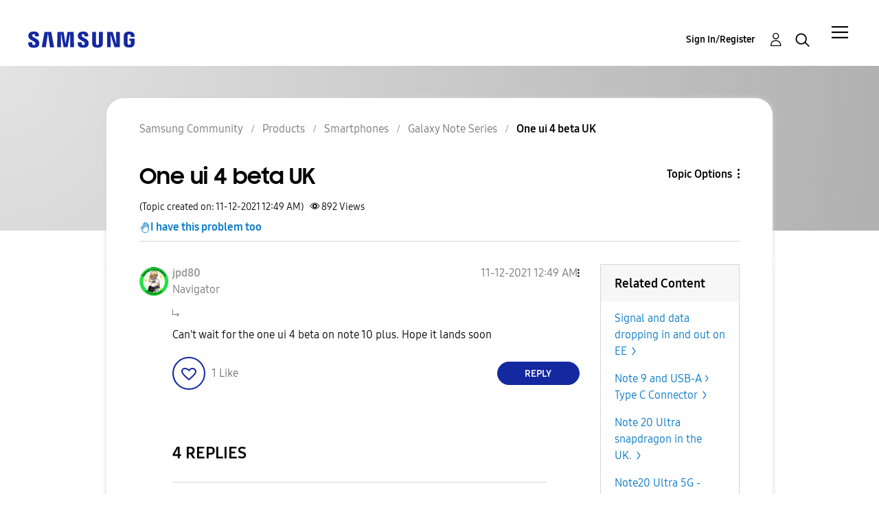

--- FILE ---
content_type: text/html;charset=UTF-8
request_url: https://eu.community.samsung.com/t5/galaxy-note-series/one-ui-4-beta-uk/td-p/4441098
body_size: 34201
content:
<!DOCTYPE html><html prefix="og: http://ogp.me/ns#" dir="ltr" lang="en" class="no-js">
	<head>
	
	<title>
	One ui 4 beta UK - Samsung Community
</title>
	
	
	<meta name="google-site-verification" content="TqgVKuG8aJjLvLxK0cAEvGLnkdsxu0ZvhYu1jBl6tag" />
<script src="//assets.adobedtm.com/b738a4af9394/5bb4cd16522b/launch-3bcb02614775.min.js" async="async"></script>
<script type="text/javascript">
    /*** CONFIG SECTION ***/
    /*Link Tracking Config */
    s.trackDownloadLink = false;
    s.trackExternalLinks = false;
    s.trackInlineStats = false;
    s.linkDownloadFileTypes = 'exe,zip,wav,mp3,mov,mpg,avi,wmv,doc,pdf,xls';
    s.linkInternalFilters = 'javascript:,.,/';
    s.linkLeaveQueryString = false;
    s.linkTrackVars = 'None';
    s.linkTrackEvent = 'None';

    /* Plugin Config */
    s.usePlugins = true;
    function s_doPlugins(s) {
        s.campaign = s.getQueryParam('cid');
    }
    s.doPlugins = s_doPlugins;
</script>


	
	
	
	<meta content="Can't wait for the one ui 4 beta on note 10 plus. Hope it lands soon" name="description"/><meta content="width=device-width, initial-scale=1.0, user-scalable=yes" name="viewport"/><meta content="2021-12-11T15:01:23+01:00" itemprop="dateModified"/><meta content="text/html; charset=UTF-8" http-equiv="Content-Type"/><link href="https://eu.community.samsung.com/t5/galaxy-note-series/one-ui-4-beta-uk/td-p/4441098" rel="canonical"/>
	<meta content="https://eu.community.samsung.com/t5/image/serverpage/image-id/845583i5E61378C8B1F8A02" property="og:image"/><meta content="https://eu.community.samsung.com/t5/user/viewprofilepage/user-id/3181024" property="article:author"/><meta content="article" property="og:type"/><meta content="https://eu.community.samsung.com/t5/galaxy-note-series/one-ui-4-beta-uk/td-p/4441098" property="og:url"/><meta content="Galaxy Note Series" property="article:section"/><meta content="Can't wait for the one ui 4 beta on note 10 plus. Hope it lands soon" property="og:description"/><meta content="2021-12-11T00:49:19.950Z" property="article:published_time"/><meta content="2021-12-11T15:01:23+01:00" property="article:modified_time"/><meta content="One ui 4 beta UK" property="og:title"/>
	
	
		<link class="lia-link-navigation hidden live-links" title="topic One ui 4 beta UK in Galaxy Note Series" type="application/rss+xml" rel="alternate" id="link" href="/bgros26334/rss/message?board.id=uk-galaxy-note&amp;message.id=10406"></link>
	

	
	
	    
            	<link href="/skins/2038900/d11f749cd7a4aef8633357f8dde052b5/samsungeu.css" rel="stylesheet" type="text/css"/>
            
	

	
	
	
	
	<meta http-equiv="X-UA-Compatible" content="IE=edge">
<link rel="icon" href="https://eu.community.samsung.com/html/@60965510C8BD7B106E337761E5BD18F7/assets/faviconIII.png"/>
<link rel="apple-touch-icon" href="https://eu.community.samsung.com/html/@ED2791580C909ADA4D33A4C53B14D58C/assets/favicon-app.gif"/>

<script type="application/ld+json">
{
  "@context": "http://schema.org",
  "@type": "WebSite",
  "name" : "Samsung Community",
  "alternateName" : "Samsung Members Community",
  "url": "https://eu.community.samsung.com/",
  "potentialAction": {
    "@type": "SearchAction",
    "target": "https://eu.community.samsung.com/t5/forums/searchpage/tab/message?q={search_term_string}",
    "query-input": "required name=search_term_string"
  }
}
</script> 

<!-- DEBUG Values: nodeType= board // redirectUrl: https://contents.samsungmembers.com/share/redirect.html?dl=activity/community/detail?topicId=4441098&amp;src=weptoapp // showWebToAppBanner: false // isMobile: false // deviceBrand: robot // countryForCurrentUser: us // tlcId: uk -->

<script type="text/javascript">
   var __dispatched__ = {}; //Map of previously dispatched preference levels
    /*
    First step is to register with the CM API to receive callbacks when a preference
    update occurs. You must wait for the CM API (PrivacyManagerAPI object) to exist
    on the page before registering.
    */
   var __i__ =
      self.postMessage &&
      setInterval(function () {
         if (self.PrivacyManagerAPI && __i__) {
            var apiObject = { PrivacyManagerAPI: { action: 'getConsentDecision', timestamp: new Date().getTime(), self: self.location.host } };
            self.top.postMessage(JSON.stringify(apiObject), '*');
            __i__ = clearInterval(__i__);
         }
      }, 50);
    /*
    Callbacks will occur in the form of a PostMessage event. This code listens for
    the appropriately formatted PostMessage event, gets the new consent decision,
    and then pushes the events into the GTM framework. Once the event is submitted,
    that consent decision is marked in the 'dispatched' map so it does not occur
    more than once.
    */
   self.addEventListener('message', function (e, d) {
      try {
         if (e.data && (d = JSON.parse(e.data)) && (d = d.PrivacyManagerAPI) && d.capabilities && d.action == 'getConsentDecision') {
            var newDecision = self.PrivacyManagerAPI.callApi('getGDPRConsentDecision', self.location.host).consentDecision;
            newDecision &&
               newDecision.forEach(function (label) {
                  if (!__dispatched__[label]) {
                     self.dataLayer && self.dataLayer.push({ event: `GDPR Pref Allows ` + label });
                     __dispatched__[label] = 1;
                  }
               });
         }
      } catch (xx) {
         /** not a cm api message **/
      }
   });
</script>

<script type="text/javascript" src="/t5/scripts/A81C646A6C82440C7F8530E686C629CA/lia-scripts-head-min.js"></script><script language="javascript" type="text/javascript">
<!--
window.FileAPI = { jsPath: '/html/assets/js/vendor/ng-file-upload-shim/' };
LITHIUM.PrefetchData = {"Components":{},"commonResults":{}};
LITHIUM.DEBUG = false;
LITHIUM.CommunityJsonObject = {
  "Validation" : {
    "image.description" : {
      "min" : 0,
      "max" : 1000,
      "isoneof" : [ ],
      "type" : "string"
    },
    "tkb.toc_maximum_heading_level" : {
      "min" : 1,
      "max" : 6,
      "isoneof" : [ ],
      "type" : "integer"
    },
    "tkb.toc_heading_list_style" : {
      "min" : 0,
      "max" : 50,
      "isoneof" : [
        "disc",
        "circle",
        "square",
        "none"
      ],
      "type" : "string"
    },
    "blog.toc_maximum_heading_level" : {
      "min" : 1,
      "max" : 6,
      "isoneof" : [ ],
      "type" : "integer"
    },
    "tkb.toc_heading_indent" : {
      "min" : 5,
      "max" : 50,
      "isoneof" : [ ],
      "type" : "integer"
    },
    "blog.toc_heading_indent" : {
      "min" : 5,
      "max" : 50,
      "isoneof" : [ ],
      "type" : "integer"
    },
    "blog.toc_heading_list_style" : {
      "min" : 0,
      "max" : 50,
      "isoneof" : [
        "disc",
        "circle",
        "square",
        "none"
      ],
      "type" : "string"
    }
  },
  "User" : {
    "settings" : {
      "imageupload.legal_file_extensions" : "*.jpg;*.JPG;*.jpeg;*.JPEG;*.gif;*.GIF;*.png;*.PNG;",
      "config.enable_avatar" : true,
      "integratedprofile.show_klout_score" : true,
      "layout.sort_view_by_last_post_date" : false,
      "layout.friendly_dates_enabled" : true,
      "profileplus.allow.anonymous.scorebox" : false,
      "tkb.message_sort_default" : "topicPublishDate",
      "layout.format_pattern_date" : "dd-MM-yyyy",
      "config.require_search_before_post" : "off",
      "isUserLinked" : false,
      "integratedprofile.cta_add_topics_dismissal_timestamp" : -1,
      "layout.message_body_image_max_size" : 1000,
      "profileplus.everyone" : false,
      "integratedprofile.cta_connect_wide_dismissal_timestamp" : -1,
      "blog.toc_maximum_heading_level" : "",
      "integratedprofile.hide_social_networks" : false,
      "blog.toc_heading_indent" : "",
      "contest.entries_per_page_num" : 20,
      "layout.messages_per_page_linear" : 20,
      "integratedprofile.cta_manage_topics_dismissal_timestamp" : -1,
      "profile.shared_profile_test_group" : false,
      "integratedprofile.cta_personalized_feed_dismissal_timestamp" : -1,
      "integratedprofile.curated_feed_size" : 10,
      "contest.one_kudo_per_contest" : false,
      "integratedprofile.enable_social_networks" : false,
      "integratedprofile.my_interests_dismissal_timestamp" : -1,
      "profile.language" : "en-gb",
      "layout.friendly_dates_max_age_days" : 31,
      "layout.threading_order" : "thread_ascending",
      "blog.toc_heading_list_style" : "disc",
      "useRecService" : false,
      "layout.module_welcome" : "<h2>Smartphones<\/h2>\r\n<h3>Being smart with Smartphones: share your smartphones advice, experiences, ideas and questions<\/h3>",
      "imageupload.max_uploaded_images_per_upload" : 100,
      "imageupload.max_uploaded_images_per_user" : 5000,
      "integratedprofile.connect_mode" : "",
      "tkb.toc_maximum_heading_level" : "",
      "tkb.toc_heading_list_style" : "disc",
      "sharedprofile.show_hovercard_score" : true,
      "config.search_before_post_scope" : "container",
      "tkb.toc_heading_indent" : "",
      "p13n.cta.recommendations_feed_dismissal_timestamp" : -1,
      "imageupload.max_file_size" : 10024,
      "layout.show_batch_checkboxes" : false,
      "integratedprofile.cta_connect_slim_dismissal_timestamp" : -1
    },
    "isAnonymous" : true,
    "policies" : {
      "image-upload.process-and-remove-exif-metadata" : true
    },
    "registered" : false,
    "emailRef" : "",
    "id" : -1,
    "login" : "Anonymous User"
  },
  "Server" : {
    "communityPrefix" : "/bgros26334",
    "nodeChangeTimeStamp" : 1768864481548,
    "tapestryPrefix" : "/t5",
    "deviceMode" : "DESKTOP",
    "responsiveDeviceMode" : "DESKTOP",
    "membershipChangeTimeStamp" : "0",
    "version" : "25.3",
    "branch" : "25.3-release",
    "showTextKeys" : false
  },
  "Config" : {
    "phase" : "prod",
    "integratedprofile.cta.reprompt.delay" : 30,
    "profileplus.tracking" : {
      "profileplus.tracking.enable" : false,
      "profileplus.tracking.click.enable" : false,
      "profileplus.tracking.impression.enable" : false
    },
    "app.revision" : "2505141626-s6aebf80139-b103",
    "navigation.manager.community.structure.limit" : "1000"
  },
  "Activity" : {
    "Results" : [ ]
  },
  "NodeContainer" : {
    "viewHref" : "https://eu.community.samsung.com/t5/smartphones/ct-p/smartphones-uk",
    "description" : "Being smart with Smartphones: share your smartphones advice, experiences, ideas and questions",
    "id" : "smartphones-uk",
    "shortTitle" : "Smartphones",
    "title" : "Smartphones",
    "nodeType" : "category"
  },
  "Page" : {
    "skins" : [
      "samsungeu",
      "samsung_base_skin",
      "theme_support",
      "theme_base",
      "responsive_peak"
    ],
    "authUrls" : {
      "loginUrl" : "/t5/custom/page/page-id/SsoLoginPage?referer=https%3A%2F%2Feu.community.samsung.com%2Ft5%2Fgalaxy-note-series%2Fone-ui-4-beta-uk%2Ftd-p%2F4441098",
      "loginUrlNotRegistered" : "/t5/custom/page/page-id/SsoLoginPage?redirectreason=notregistered&referer=https%3A%2F%2Feu.community.samsung.com%2Ft5%2Fgalaxy-note-series%2Fone-ui-4-beta-uk%2Ftd-p%2F4441098",
      "loginUrlNotRegisteredDestTpl" : "/t5/custom/page/page-id/SsoLoginPage?redirectreason=notregistered&referer=%7B%7BdestUrl%7D%7D"
    },
    "name" : "ForumTopicPage",
    "rtl" : false,
    "object" : {
      "viewHref" : "/t5/galaxy-note-series/one-ui-4-beta-uk/td-p/4441098",
      "subject" : "One ui 4 beta UK",
      "id" : 4441098,
      "page" : "ForumTopicPage",
      "type" : "Thread"
    }
  },
  "WebTracking" : {
    "Activities" : { },
    "path" : "Community:Samsung Community/Category:Samsung Community/Category:Products/Category:Smartphones/Board:Galaxy Note Series/Message:One ui 4 beta UK"
  },
  "Feedback" : {
    "targeted" : { }
  },
  "Seo" : {
    "markerEscaping" : {
      "pathElement" : {
        "prefix" : "@",
        "match" : "^[0-9][0-9]$"
      },
      "enabled" : false
    }
  },
  "TopLevelNode" : {
    "viewHref" : "https://eu.community.samsung.com/t5/english/ct-p/uk",
    "description" : "Join the conversation",
    "id" : "uk",
    "shortTitle" : "Samsung Community",
    "title" : "English",
    "nodeType" : "category"
  },
  "Community" : {
    "viewHref" : "https://eu.community.samsung.com/",
    "integratedprofile.lang_code" : "en",
    "integratedprofile.country_code" : "US",
    "id" : "bgros26334",
    "shortTitle" : "Samsung Community",
    "title" : "Samsung Community"
  },
  "CoreNode" : {
    "conversationStyle" : "forum",
    "viewHref" : "https://eu.community.samsung.com/t5/galaxy-note-series/bd-p/uk-galaxy-note",
    "settings" : { },
    "description" : "",
    "id" : "uk-galaxy-note",
    "shortTitle" : "Galaxy Note Series",
    "title" : "Galaxy Note Series",
    "nodeType" : "Board",
    "ancestors" : [
      {
        "viewHref" : "https://eu.community.samsung.com/t5/smartphones/ct-p/smartphones-uk",
        "description" : "Being smart with Smartphones: share your smartphones advice, experiences, ideas and questions",
        "id" : "smartphones-uk",
        "shortTitle" : "Smartphones",
        "title" : "Smartphones",
        "nodeType" : "category"
      },
      {
        "viewHref" : "https://eu.community.samsung.com/t5/products/ct-p/product-cat-uk",
        "description" : "",
        "id" : "product-cat-uk",
        "shortTitle" : "Products",
        "title" : "Products",
        "nodeType" : "category"
      },
      {
        "viewHref" : "https://eu.community.samsung.com/t5/english/ct-p/uk",
        "description" : "Join the conversation",
        "id" : "uk",
        "shortTitle" : "Samsung Community",
        "title" : "English",
        "nodeType" : "category"
      },
      {
        "viewHref" : "https://eu.community.samsung.com/",
        "description" : "where technology lovers and Samsung connect to defy barriers and create the new connected world",
        "id" : "bgros26334",
        "shortTitle" : "Samsung Community",
        "title" : "Samsung Community",
        "nodeType" : "Community"
      }
    ]
  }
};
LITHIUM.Components.RENDER_URL = "/t5/util/componentrenderpage/component-id/#{component-id}?render_behavior=raw";
LITHIUM.Components.ORIGINAL_PAGE_NAME = 'forums/v5/ForumTopicPage';
LITHIUM.Components.ORIGINAL_PAGE_ID = 'ForumTopicPage';
LITHIUM.Components.ORIGINAL_PAGE_CONTEXT = '[base64]';
LITHIUM.Css = {
  "BASE_DEFERRED_IMAGE" : "lia-deferred-image",
  "BASE_BUTTON" : "lia-button",
  "BASE_SPOILER_CONTAINER" : "lia-spoiler-container",
  "BASE_TABS_INACTIVE" : "lia-tabs-inactive",
  "BASE_TABS_ACTIVE" : "lia-tabs-active",
  "BASE_AJAX_REMOVE_HIGHLIGHT" : "lia-ajax-remove-highlight",
  "BASE_FEEDBACK_SCROLL_TO" : "lia-feedback-scroll-to",
  "BASE_FORM_FIELD_VALIDATING" : "lia-form-field-validating",
  "BASE_FORM_ERROR_TEXT" : "lia-form-error-text",
  "BASE_FEEDBACK_INLINE_ALERT" : "lia-panel-feedback-inline-alert",
  "BASE_BUTTON_OVERLAY" : "lia-button-overlay",
  "BASE_TABS_STANDARD" : "lia-tabs-standard",
  "BASE_AJAX_INDETERMINATE_LOADER_BAR" : "lia-ajax-indeterminate-loader-bar",
  "BASE_AJAX_SUCCESS_HIGHLIGHT" : "lia-ajax-success-highlight",
  "BASE_CONTENT" : "lia-content",
  "BASE_JS_HIDDEN" : "lia-js-hidden",
  "BASE_AJAX_LOADER_CONTENT_OVERLAY" : "lia-ajax-loader-content-overlay",
  "BASE_FORM_FIELD_SUCCESS" : "lia-form-field-success",
  "BASE_FORM_WARNING_TEXT" : "lia-form-warning-text",
  "BASE_FORM_FIELDSET_CONTENT_WRAPPER" : "lia-form-fieldset-content-wrapper",
  "BASE_AJAX_LOADER_OVERLAY_TYPE" : "lia-ajax-overlay-loader",
  "BASE_FORM_FIELD_ERROR" : "lia-form-field-error",
  "BASE_SPOILER_CONTENT" : "lia-spoiler-content",
  "BASE_FORM_SUBMITTING" : "lia-form-submitting",
  "BASE_EFFECT_HIGHLIGHT_START" : "lia-effect-highlight-start",
  "BASE_FORM_FIELD_ERROR_NO_FOCUS" : "lia-form-field-error-no-focus",
  "BASE_EFFECT_HIGHLIGHT_END" : "lia-effect-highlight-end",
  "BASE_SPOILER_LINK" : "lia-spoiler-link",
  "BASE_DISABLED" : "lia-link-disabled",
  "FACEBOOK_LOGOUT" : "lia-component-users-action-logout",
  "FACEBOOK_SWITCH_USER" : "lia-component-admin-action-switch-user",
  "BASE_FORM_FIELD_WARNING" : "lia-form-field-warning",
  "BASE_AJAX_LOADER_FEEDBACK" : "lia-ajax-loader-feedback",
  "BASE_AJAX_LOADER_OVERLAY" : "lia-ajax-loader-overlay",
  "BASE_LAZY_LOAD" : "lia-lazy-load"
};
LITHIUM.noConflict = true;
LITHIUM.useCheckOnline = false;
LITHIUM.RenderedScripts = [
  "EarlyEventCapture.js",
  "DropDownMenu.js",
  "jquery.lithium-selector-extensions.js",
  "jquery.function-utils-1.0.js",
  "DropDownMenuVisibilityHandler.js",
  "jquery.json-2.6.0.js",
  "jquery.autocomplete.js",
  "jquery.scrollTo.js",
  "Components.js",
  "AjaxSupport.js",
  "jquery.blockui.js",
  "InlineMessageReplyEditor.js",
  "Auth.js",
  "DeferredImages.js",
  "Tooltip.js",
  "jquery.ui.mouse.js",
  "Cache.js",
  "InlineMessageReplyContainer.js",
  "jquery.placeholder-2.0.7.js",
  "jquery.tmpl-1.1.1.js",
  "SpoilerToggle.js",
  "HelpIcon.js",
  "jquery.appear-1.1.1.js",
  "jquery.js",
  "Forms.js",
  "LazyLoadComponent.js",
  "jquery.ui.core.js",
  "json2.js",
  "PartialRenderProxy.js",
  "MessageViewDisplay.js",
  "PolyfillsAll.js",
  "ElementQueries.js",
  "jquery.clone-position-1.0.js",
  "jquery.ui.dialog.js",
  "Text.js",
  "jquery.css-data-1.0.js",
  "NoConflict.js",
  "jquery.effects.slide.js",
  "Sandbox.js",
  "Namespace.js",
  "jquery.hoverIntent-r6.js",
  "jquery.ajax-cache-response-1.0.js",
  "AutoComplete.js",
  "InformationBox.js",
  "SearchForm.js",
  "Dialog.js",
  "jquery.ui.draggable.js",
  "ResizeSensor.js",
  "Loader.js",
  "Globals.js",
  "jquery.delayToggle-1.0.js",
  "ActiveCast3.js",
  "prism.js",
  "jquery.fileupload.js",
  "UserNavigation2.js",
  "OoyalaPlayer.js",
  "SurveyLauncher.js",
  "Placeholder.js",
  "InlineMessageEditor.js",
  "ElementMethods.js",
  "Video.js",
  "DataHandler.js",
  "jquery.effects.core.js",
  "SearchAutoCompleteToggle.js",
  "jquery.iframe-shim-1.0.js",
  "jquery.ui.resizable.js",
  "jquery.tools.tooltip-1.2.6.js",
  "jquery.viewport-1.0.js",
  "ForceLithiumJQuery.js",
  "Lithium.js",
  "Throttle.js",
  "jquery.ui.widget.js",
  "jquery.position-toggle-1.0.js",
  "Events.js",
  "jquery.ui.position.js",
  "MessageBodyDisplay.js",
  "LiModernizr.js",
  "AjaxFeedback.js",
  "jquery.iframe-transport.js"
];// -->
</script><script type="text/javascript" src="/t5/scripts/D60EB96AE5FF670ED274F16ABB044ABD/lia-scripts-head-min.js"></script></head>
	<body class="lia-board lia-user-status-anonymous ForumTopicPage lia-body" id="lia-body">
	
	
	<div id="9FD-179-2" class="ServiceNodeInfoHeader">
</div>
	
	
	
	

	<div class="lia-page">
		<center>
			
				


					
	
	<div class="MinimumWidthContainer">
		<div class="min-width-wrapper">
			<div class="min-width">		
				
						<div class="lia-content">
                            
							
							
							
		
	<div class="lia-quilt lia-quilt-forum-topic-page-custom-content lia-quilt-layout-two-column-main-slimside lia-top-quilt lia-forum-topic-page-gte-5">
	<div class="lia-quilt-row lia-quilt-row-header">
		<div class="lia-quilt-column lia-quilt-column-24 lia-quilt-column-single lia-quilt-column-common-header">
			<div class="lia-quilt-column-alley lia-quilt-column-alley-single">
	
		
			<div class="lia-quilt lia-quilt-header lia-quilt-layout-samsung-header lia-component-quilt-header">
	<div class="lia-quilt-row lia-quilt-row-main-row">
		<div class="lia-quilt-column lia-quilt-column-24 lia-quilt-column-single lia-quilt-column-main-header">
			<div class="lia-quilt-column-alley lia-quilt-column-alley-single">
	
		
			
<header class="samsung-global-nav-bar">
  <div class="samsung-global-nav-bar-wrapper">
    <div class="eyebrow">
        <ul>
        </ul>
    </div>
    <div class="main">
        <div class="logo">
            <a href="/t5/english/ct-p/uk" title="English"><img src="https://eu.community.samsung.com/html/@B719C7CC9CA88F71D5DF01B7AA00093B/assets/logo_samsung.svg" title="English" /></a>
        </div>
        <div class="actions">
<div class="slideout-nav">
<div class="lia-slide-out-nav-menu lia-component-common-widget-slide-out-nav-menu">
    <button li-bindable="" li-common-element-hook="navMenuTriggerElement" class="lia-slide-menu-trigger lia-slide-out-nav-menu-wrapper">
        <div ng-non-bindable="" class="lia-slide-out-nav-menu-title">
            Community
        </div>
    </button>
    <li:common-slide-menu li-bindable="" trigger-element="navMenuTriggerElement" li-direction="right" style="display:none">
        <div class="lia-quilt lia-quilt-navigation-slide-out-menu lia-quilt-layout-one-column">
	<div class="lia-quilt-row lia-quilt-row-header">
		<div class="lia-quilt-column lia-quilt-column-24 lia-quilt-column-single lia-quilt-column-common-header lia-mark-empty">
			
		</div>
	</div><div class="lia-quilt-row lia-quilt-row-main">
		<div class="lia-quilt-column lia-quilt-column-24 lia-quilt-column-single lia-quilt-column-main-content">
			<div class="lia-quilt-column-alley lia-quilt-column-alley-single">
	
		
			<li:community-navigation class="lia-component-community-widget-navigation" li-bindable="" li-instance="0" componentId="community.widget.navigation" mode="default"></li:community-navigation>
		
	
	
</div>
		</div>
	</div><div class="lia-quilt-row lia-quilt-row-teasers">
		<div class="lia-quilt-column lia-quilt-column-24 lia-quilt-column-single lia-quilt-column-teasers-content lia-mark-empty">
			
		</div>
	</div><div class="lia-quilt-row lia-quilt-row-footer">
		<div class="lia-quilt-column lia-quilt-column-24 lia-quilt-column-single lia-quilt-column-common-footer lia-mark-empty">
			
		</div>
	</div>
</div>
    </li:common-slide-menu>
</div>          </div>            <div class="links">
                <ul>
                </ul>
            </div>
        </div>
        <div class="header-user">
<!-- START: users.action.login@override for SSO -->


<!-- ssoUrl: /t5/custom/page/page-id/SsoLoginPage?referer=https%3A%2F%2Feu.community.samsung.com%2Ft5%2Fgalaxy-note-series%2Fone-ui-4-beta-uk%2Ftd-p%2F4441098 -->
<!-- countryCodeParamName: countryCode -->
<!-- countryCodeParamValue: GB -->
<!-- localeParamName: locale -->
<!-- localeParamValue: en-gb -->
<!-- finalSsoUrl: /t5/custom/page/page-id/SsoLoginPage?referer=https%3A%2F%2Feu.community.samsung.com%2Ft5%2Fgalaxy-note-series%2Fone-ui-4-beta-uk%2Ftd-p%2F4441098&amp;countryCode=GB&amp;locale=en-gb -->
<a class="lia-link-navigation login-link lia-component-users-action-login" rel="nofollow" id="registrationPageV2" href="/t5/custom/page/page-id/SsoLoginPage?referer=https%3A%2F%2Feu.community.samsung.com%2Ft5%2Fgalaxy-note-series%2Fone-ui-4-beta-uk%2Ftd-p%2F4441098&amp;countryCode=GB&amp;locale=en-gb">Sign In/Register</a>
<!-- END: users.action.login@override for SSO -->          <ul role="list" id="list_a5a6ca441e7fb0" class="lia-list-standard-inline UserNavigation lia-component-common-widget-user-navigation-modern">
	
			
	
		
			
		
			
		
			
		
			<li>
<!-- START: users.action.registration@override for SSO -->

<!-- ssoUrl: /t5/custom/page/page-id/SsoLoginPage?referer=https%3A%2F%2Feu.community.samsung.com%2Ft5%2Fgalaxy-note-series%2Fone-ui-4-beta-uk%2Ftd-p%2F4441098 -->
<!-- countryCodeParamName: countryCode -->
<!-- countryCodeParamValue: GB -->
<!-- localeParamName: locale -->
<!-- localeParamValue: en-gb -->
<!-- finalSsoUrl: /t5/custom/page/page-id/SsoLoginPage?referer=https%3A%2F%2Feu.community.samsung.com%2Ft5%2Fgalaxy-note-series%2Fone-ui-4-beta-uk%2Ftd-p%2F4441098&amp;countryCode=GB&amp;locale=en-gb -->
<a class="lia-link-navigation registration-link lia-component-users-action-registration" rel="nofollow" id="registrationPageV2" href="/t5/custom/page/page-id/SsoLoginPage?referer=https%3A%2F%2Feu.community.samsung.com%2Ft5%2Fgalaxy-note-series%2Fone-ui-4-beta-uk%2Ftd-p%2F4441098&amp;countryCode=GB&amp;locale=en-gb">Register</a>
<!-- END: users.action.registration@override for SSO -->
</li>
		
			<li aria-hidden="true"><span class="separator lia-component-common-widget-user-nav-separator-character">.</span></li>
		
			
		
			
		
			<li>
<!-- START: users.action.login@override for SSO -->


<!-- ssoUrl: /t5/custom/page/page-id/SsoLoginPage?referer=https%3A%2F%2Feu.community.samsung.com%2Ft5%2Fgalaxy-note-series%2Fone-ui-4-beta-uk%2Ftd-p%2F4441098 -->
<!-- countryCodeParamName: countryCode -->
<!-- countryCodeParamValue: GB -->
<!-- localeParamName: locale -->
<!-- localeParamValue: en-gb -->
<!-- finalSsoUrl: /t5/custom/page/page-id/SsoLoginPage?referer=https%3A%2F%2Feu.community.samsung.com%2Ft5%2Fgalaxy-note-series%2Fone-ui-4-beta-uk%2Ftd-p%2F4441098&amp;countryCode=GB&amp;locale=en-gb -->
<a class="lia-link-navigation login-link lia-component-users-action-login" rel="nofollow" id="registrationPageV2" href="/t5/custom/page/page-id/SsoLoginPage?referer=https%3A%2F%2Feu.community.samsung.com%2Ft5%2Fgalaxy-note-series%2Fone-ui-4-beta-uk%2Ftd-p%2F4441098&amp;countryCode=GB&amp;locale=en-gb">Sign In/Register</a>
<!-- END: users.action.login@override for SSO -->
</li>
		
			<li><!-- START: users.action.logout@override for SSO  -->
<!-- END: users.action.logout@override for SSO --></li>
		
			<li aria-hidden="true"><span class="separator lia-component-common-widget-user-nav-separator-character">.</span></li>
		
			
		
			
		
			<li role="listitem"><a class="lia-link-navigation faq-link lia-component-help-action-faq" id="faqPage_a5a6ca441e7fb0" href="/t5/help/faqpage">Help</a></li>
		
			
		
			
		
	
	

		
</ul></div>
          <div class="header-search">
            <img src="/html/assets/Icon_Search_24px.svg" alt="search icon">
          </div>
        </div>
    </div>
        <div class="search-modal">
          <a href="#" class="close-modal-search">Close</a>
          <div>
            <h3>What are you looking for?</h3>
<div id="lia-searchformV32_a5a6ca44375dda" class="SearchForm lia-search-form-wrapper lia-mode-default lia-component-common-widget-search-form">
	

	
		<div class="lia-inline-ajax-feedback">
			<div class="AjaxFeedback" id="ajaxfeedback_a5a6ca44375dda"></div>
			
	

	

		</div>

	

	
		<div id="searchautocompletetoggle_a5a6ca44375dda">	
	
		

	
		<div class="lia-inline-ajax-feedback">
			<div class="AjaxFeedback" id="ajaxfeedback_a5a6ca44375dda_0"></div>
			
	

	

		</div>

	

	
			
            <form enctype="multipart/form-data" class="lia-form lia-form-inline SearchForm" action="https://eu.community.samsung.com/t5/forums/v5/forumtopicpage.searchformv32.form.form" method="post" id="form_a5a6ca44375dda" name="form_a5a6ca44375dda"><div class="t-invisible"><input value="board-id/uk-galaxy-note/thread-id/10406" name="t:ac" type="hidden"></input><input value="search/contributions/page" name="t:cp" type="hidden"></input><input value="[base64]" name="lia-form-context" type="hidden"></input><input value="ForumTopicPage:board-id/uk-galaxy-note/thread-id/10406:searchformv32.form:" name="liaFormContentKey" type="hidden"></input><input value="5DI9GWMef1Esyz275vuiiOExwpQ=:H4sIAAAAAAAAALVSTU7CQBR+krAixkj0BrptjcpCMSbERGKCSmxcm+kwlGrbqTOvFDYexRMYL8HCnXfwAG5dubDtFKxgYgu4mrzvm3w/M+/pHcphHQ4kI4L2dMo9FLYZoM09qbeJxQ4V0+XC7e/tamqyBPEChwgbh1JAjQtLIz6hPaYh8ZlEMaxplAvm2KZmEsm0hhmBhOKpzZzOlsEw8LevR5W3zZfPEqy0oJIYc+eCuAyh2rolfaI7xLN0I8rjWfWBj7CuzJvf5osmbxRN3hacMimNwHRtKSOr0XNnv/vx+FoCGPjhMRzljhNLYHrEt9kA5T08ACCsKvREoYuqxqLl8BLO84q4UcMITcG49y/QOGs1pYyESl5p6V6qwRW086rinVmoxMZsiZud/zBUTc6gmVc4kExkJafmcYG1GM9+wfIsCkf2OP54hal5EjnG54z8h0XhjfcF7wQUs5Kz0GTjU2rOjc/llTT4Au07pDOcBQAA" name="t:formdata" type="hidden"></input></div>
	
	

	

	

	
		<div class="lia-inline-ajax-feedback">
			<div class="AjaxFeedback" id="feedback_a5a6ca44375dda"></div>
			
	

	

		</div>

	

	

	

	


	
	<input value="kH99-ttb-sCy_-1" name="ticket" type="hidden"></input>
	
	<input value="form_a5a6ca44375dda" id="form_UIDform_a5a6ca44375dda" name="form_UID" type="hidden"></input>
	<input value="" id="form_instance_keyform_a5a6ca44375dda" name="form_instance_key" type="hidden"></input>
	
                

                
                    
                        <span class="lia-search-granularity-wrapper">
                            <select title="Search Granularity" class="lia-search-form-granularity search-granularity" aria-label="Search Granularity" id="searchGranularity_a5a6ca44375dda" name="searchGranularity"><option title="All community" value="uk|category">All community</option><option title="This category" value="smartphones-uk|category">This category</option><option title="This board" selected="selected" value="uk-galaxy-note|forum-board">This board</option><option title="Knowledge base" value="tkb|tkb">Knowledge base</option><option title="Users" value="user|user">Users</option></select>
                        </span>
                    
                

                <span class="lia-search-input-wrapper">
                    <span class="lia-search-input-field">
                        <span class="lia-button-wrapper lia-button-wrapper-secondary lia-button-wrapper-searchForm-action"><input value="searchForm" name="submitContextX" type="hidden"></input><input class="lia-button lia-button-secondary lia-button-searchForm-action" value="Search" id="submitContext_a5a6ca44375dda" name="submitContext" type="submit"></input></span>

                        <input placeholder="Search the community" aria-label="Search" title="Search" class="lia-form-type-text lia-autocomplete-input search-input lia-search-input-message" value="" id="messageSearchField_a5a6ca44375dda_0" name="messageSearchField" type="text"></input>
                        <input placeholder="Search the community" aria-label="Search" title="Search" class="lia-form-type-text lia-autocomplete-input search-input lia-search-input-tkb-article lia-js-hidden" value="" id="messageSearchField_a5a6ca44375dda_1" name="messageSearchField_0" type="text"></input>
                        

	
		<input placeholder="Search all content" ng-non-bindable="" title="Enter a user name or rank" class="lia-form-type-text UserSearchField lia-search-input-user search-input lia-js-hidden lia-autocomplete-input" aria-label="Enter a user name or rank" value="" id="userSearchField_a5a6ca44375dda" name="userSearchField" type="text"></input>
	

	


                        <input placeholder="Enter a keyword to search within the private messages" title="Enter a search word" class="lia-form-type-text NoteSearchField lia-search-input-note search-input lia-js-hidden lia-autocomplete-input" aria-label="Enter a search word" value="" id="noteSearchField_a5a6ca44375dda_0" name="noteSearchField" type="text"></input>
						<input title="Enter a search word" class="lia-form-type-text ProductSearchField lia-search-input-product search-input lia-js-hidden lia-autocomplete-input" aria-label="Enter a search word" value="" id="productSearchField_a5a6ca44375dda" name="productSearchField" type="text"></input>
                        <input class="lia-as-search-action-id" name="as-search-action-id" type="hidden"></input>
                    </span>
                </span>
                

                <span class="lia-cancel-search">cancel</span>

                
            
</form>
		
			<div class="search-autocomplete-toggle-link lia-js-hidden">
				<span>
					<a class="lia-link-navigation auto-complete-toggle-on lia-component-search-action-enable-auto-complete" rel="nofollow" id="enableAutoComplete_a5a6ca44375dda" href="https://eu.community.samsung.com/t5/forums/v5/forumtopicpage.enableautocomplete:enableautocomplete?t:ac=board-id/uk-galaxy-note/thread-id/10406&amp;t:cp=action/contributions/searchactions&amp;ticket=kH99-ttb-sCy_-1">Turn on suggestions</a>					
					<span class="HelpIcon">
	<a class="lia-link-navigation help-icon lia-tooltip-trigger" role="button" aria-label="Help Icon" id="link_a5a6ca44375dda" href="#"><span class="lia-img-icon-help lia-fa-icon lia-fa-help lia-fa" alt="Auto-suggest helps you quickly narrow down your search results by suggesting possible matches as you type." aria-label="Help Icon" role="img" id="display_a5a6ca44375dda"></span></a><div role="alertdialog" class="lia-content lia-tooltip-pos-bottom-left lia-panel-tooltip-wrapper" id="link_a5a6ca44375dda_0-tooltip-element"><div class="lia-tooltip-arrow"></div><div class="lia-panel-tooltip"><div class="content">Auto-suggest helps you quickly narrow down your search results by suggesting possible matches as you type.</div></div></div>
</span>
				</span>
			</div>
		

	

	

	
	
	
</div>
		
	<div class="spell-check-showing-result">
		Showing results for <span class="lia-link-navigation show-results-for-link lia-link-disabled" aria-disabled="true" id="showingResult_a5a6ca44375dda"></span>
		

	</div>
	<div>
		
		<span class="spell-check-search-instead">
			Search instead for <a class="lia-link-navigation search-instead-for-link" rel="nofollow" id="searchInstead_a5a6ca44375dda" href="#"></a>
		</span>

	</div>
	<div class="spell-check-do-you-mean lia-component-search-widget-spellcheck">
		Did you mean: <a class="lia-link-navigation do-you-mean-link" rel="nofollow" id="doYouMean_a5a6ca44375dda" href="#"></a>
	</div>

	

	

	


	
</div>          </div>
        </div>
</header>


		
			
		
	
	
</div>
		</div>
	</div><div class="lia-quilt-row lia-quilt-row-hero">
		<div class="lia-quilt-column lia-quilt-column-24 lia-quilt-column-single lia-quilt-column-hero">
			<div class="lia-quilt-column-alley lia-quilt-column-alley-single">
	
		
			<div class="lia-quilt lia-quilt-forum-topic-header lia-quilt-layout-list-item lia-component-quilt-forum-topic-header">
	<div class="lia-quilt-row lia-quilt-row-top">
		<div class="lia-quilt-column lia-quilt-column-18 lia-quilt-column-left lia-quilt-column-left-content lia-mark-empty">
			
		</div><div class="lia-quilt-column lia-quilt-column-06 lia-quilt-column-right lia-quilt-column-right-content lia-mark-empty">
			
		</div>
	</div><div class="lia-quilt-row lia-quilt-row-contents">
		<div class="lia-quilt-column lia-quilt-column-24 lia-quilt-column-single lia-quilt-column-full-content">
			<div class="lia-quilt-column-alley lia-quilt-column-alley-single">
	
		<div class="custom-topic-crumb">
			
		
			<div class="BreadCrumb crumb-line lia-breadcrumb lia-component-common-widget-breadcrumb" class="BreadCrumb crumb-line lia-breadcrumb" aria-label="breadcrumbs" role="navigation">
   <ul id="list" class="lia-list-standard-inline" itemscope itemtype="http://schema.org/BreadcrumbList">
         <li class="lia-breadcrumb-node crumb" itemprop="itemListElement" itemscope itemtype="http://schema.org/ListItem">
             <a class="lia-link-navigation crumb-category lia-breadcrumb-category lia-breadcrumb-forum" itemprop="item" href="https://eu.community.samsung.com/t5/english/ct-p/uk">
             <span itemprop="name">Samsung Community</span></a>
             <meta itemprop="position" content="1" />
        </li>
        <li class="lia-breadcrumb-seperator crumb-category lia-breadcrumb-category lia-breadcrumb-forum" aria-hidden="true">
             <span class="separator">:</span>
        </li>
         <li class="lia-breadcrumb-node crumb" itemprop="itemListElement" itemscope itemtype="http://schema.org/ListItem">
             <a class="lia-link-navigation crumb-category lia-breadcrumb-category lia-breadcrumb-forum" itemprop="item" href="https://eu.community.samsung.com/t5/products/ct-p/product-cat-uk">
             <span itemprop="name">Products</span></a>
             <meta itemprop="position" content="2" />
        </li>
        <li class="lia-breadcrumb-seperator crumb-category lia-breadcrumb-category lia-breadcrumb-forum" aria-hidden="true">
             <span class="separator">:</span>
        </li>
         <li class="lia-breadcrumb-node crumb" itemprop="itemListElement" itemscope itemtype="http://schema.org/ListItem">
             <a class="lia-link-navigation crumb-category lia-breadcrumb-category lia-breadcrumb-forum" itemprop="item" href="https://eu.community.samsung.com/t5/smartphones/ct-p/smartphones-uk">
             <span itemprop="name">Smartphones</span></a>
             <meta itemprop="position" content="3" />
        </li>
        <li class="lia-breadcrumb-seperator crumb-category lia-breadcrumb-category lia-breadcrumb-forum" aria-hidden="true">
             <span class="separator">:</span>
        </li>
         <li class="lia-breadcrumb-node crumb" itemprop="itemListElement" itemscope itemtype="http://schema.org/ListItem">
             <a class="lia-link-navigation crumb-board lia-breadcrumb-board lia-breadcrumb-forum" itemprop="item" href="https://eu.community.samsung.com/t5/galaxy-note-series/bd-p/uk-galaxy-note">
             <span itemprop="name">Galaxy Note Series</span></a>
             <meta itemprop="position" content="4" />
        </li>
        <li class="lia-breadcrumb-seperator crumb-board lia-breadcrumb-board lia-breadcrumb-forum" aria-hidden="true">
             <span class="separator">:</span>
        </li>
        <li class="lia-breadcrumb-node crumb final-crumb">
             <span class="lia-link-navigation child-thread lia-link-disabled" itemprop="name">One ui 4 beta UK</span>
        </li>
    </ul>
</div>

		
			
			
		
		
			
			
			
		
		
		
	
		</div>
	
	

	
		
			
<h3></h3>
<div class="custom-topic-options">
<h1 class="PageTitle lia-component-common-widget-page-title">
      <span class="lia-link-navigation lia-link-disabled">
         One ui 4 beta UK
      </span>
   </h1><div class="lia-menu-navigation-wrapper lia-js-hidden lia-menu-action lia-component-thread-options" id="actionMenuDropDown_a5a6ca44f4efce">	
	<div class="lia-menu-navigation">
		<div class="dropdown-default-item"><a title="Show option menu" class="lia-js-menu-opener default-menu-option lia-js-click-menu lia-link-navigation" aria-expanded="false" role="button" aria-label="Topic Options" id="dropDownLink_a5a6ca44f4efce" href="#">Topic Options</a>
			<div class="dropdown-positioning">
				<div class="dropdown-positioning-static">
					
	<ul aria-label="Dropdown menu items" role="list" id="dropdownmenuitems_a5a6ca44f4efce" class="lia-menu-dropdown-items">
		

	
	
		
			
		
			
		
			
		
			
		
			
		
			
		
			
		
			
		
			
		
			
		
			
		
			
		
			
		
			
		
			
		
			
		
			
		
			
		
			
		
			
		
			
		
			
		
			
		
			
		
			
		
			
		
			
		
			<li role="listitem"><a class="lia-link-navigation rss-thread-link lia-component-rss-action-thread" rel="nofollow noopener noreferrer" id="rssThread_a5a6ca44f4efce" href="/bgros26334/rss/message?board.id=uk-galaxy-note&amp;message.id=10406">Subscribe to RSS Feed</a></li>
		
			<li aria-hidden="true"><span class="lia-separator lia-component-common-widget-link-separator">
	<span class="lia-separator-post"></span>
	<span class="lia-separator-pre"></span>
</span></li>
		
			<li role="listitem"><span class="lia-link-navigation mark-thread-unread lia-link-disabled lia-component-forums-action-mark-thread-unread" aria-disabled="true" id="markThreadUnread_a5a6ca44f4efce">Mark topic as new</span></li>
		
			<li role="listitem"><span class="lia-link-navigation mark-thread-read lia-link-disabled lia-component-forums-action-mark-thread-read" aria-disabled="true" id="markThreadRead_a5a6ca44f4efce">Mark topic as read</span></li>
		
			<li aria-hidden="true"><span class="lia-separator lia-component-common-widget-link-separator">
	<span class="lia-separator-post"></span>
	<span class="lia-separator-pre"></span>
</span></li>
		
			
		
			<li role="listitem"><span class="lia-link-navigation addThreadUserFloat lia-link-disabled lia-component-subscriptions-action-add-thread-user-float" aria-disabled="true" id="addThreadUserFloat_a5a6ca44f4efce">Float this Topic for Current User</span></li>
		
			
		
			<li role="listitem"><span class="lia-link-navigation addThreadUserBookmark lia-link-disabled lia-component-subscriptions-action-add-thread-user-bookmark" aria-disabled="true" id="addThreadUserBookmark_a5a6ca44f4efce">Bookmark</span></li>
		
			
		
			<li role="listitem"><span class="lia-link-navigation addThreadUserEmailSubscription lia-link-disabled lia-component-subscriptions-action-add-thread-user-email" aria-disabled="true" id="addThreadUserEmailSubscription_a5a6ca44f4efce">Subscribe</span></li>
		
			<li aria-hidden="true"><span class="lia-separator lia-component-common-widget-link-separator">
	<span class="lia-separator-post"></span>
	<span class="lia-separator-pre"></span>
</span></li>
		
			
		
			
		
			
		
			
		
			<li role="listitem"><a class="lia-link-navigation print-thread lia-component-forums-action-print-thread" rel="nofollow" id="printThread_a5a6ca44f4efce" href="/t5/forums/forumtopicprintpage/board-id/uk-galaxy-note/message-id/10406/print-single-message/false/page/1">Printer Friendly Page</a></li>
		
			
		
			
		
			
		
			
		
			
		
	
	


	</ul>

				</div>
			</div>
		</div>
	</div>
</div></div>
<div class="custom-topic-date">  (Topic created on: 11-12-2021 12:49 AM)</div>
<div class = "message-metric">

                

                <span class="metric item-views">
                    <span class="count">892</span>
                    <span class="label">Views</span>
                </span>
    </div>

    <style type="text/css">
    .custom-topic-date{
        display: inline-block;
    }
    .message-metric{
        display: inline-block;
        font-size: 14px;
        line-height: 21px;
        padding-left: 5px;
    }
    .message-metric .metric{
        margin-right: 3px;
    }
    .item-views:before {
        font-family: "SamsungCustomIcons","FontAwesome";
        content: '\e91e';
    }
    .item-replies:before {
        font-family: "SamsungCustomIcons","FontAwesome";
        content: '\e91c';
    }
    .item-kudos:before {
        font-family: "SamsungCustomIcons","FontAwesome";
        content: '\e91d';
    }
    </style>
		
			
		
			
		
			

    <div class="custom-forum-topic-me-too"></div>


		
	
	
</div>
		</div>
	</div>
</div>
		
	
	
</div>
		</div>
	</div><div class="lia-quilt-row lia-quilt-row-breadcrumb">
		<div class="lia-quilt-column lia-quilt-column-24 lia-quilt-column-single lia-quilt-column-breadcrumb lia-mark-empty">
			
		</div>
	</div><div class="lia-quilt-row lia-quilt-row-feedback">
		<div class="lia-quilt-column lia-quilt-column-24 lia-quilt-column-single lia-quilt-column-feedback">
			<div class="lia-quilt-column-alley lia-quilt-column-alley-single lia-mark-empty">
	
		
			
	

	

		
	
	
</div>
		</div>
	</div>
</div>
		
			
		
	
	
</div>
		</div>
	</div><div class="lia-quilt-row lia-quilt-row-main">
		<div class="lia-quilt-column lia-quilt-column-18 lia-quilt-column-left lia-quilt-column-main-content">
			<div class="lia-quilt-column-alley lia-quilt-column-alley-left">
	
		
			
			
			
				<div>
	<div class="linear-message-list message-list">

	    
	        
	        
        <div class="lia-linear-display-message-view" id="lineardisplaymessageviewwrapper">
	
	<div class="first-message lia-forum-linear-view-gte-v5">
		
	

	


		
	
		<div data-lia-message-uid="4441098" id="messageview" class="lia-panel-message message-uid-4441098">
			    <div class=" ">
<div data-lia-message-uid='4441098' class='lia-message-view-wrapper lia-js-data-messageUid-4441098 lia-component-forums-widget-message-view-two' id='messageView2_1'>
	<span id='U4441098'> </span>
	<span id='M10406'> </span>
	
	

	

	

	
		<div class='lia-inline-ajax-feedback'>
			<div class='AjaxFeedback' id='ajaxfeedback'></div>
			
	

	

		</div>

	

	
		<div class='MessageView lia-message-view-forum-message lia-message-view-display lia-row-standard-unread lia-thread-topic'>
			<span class='lia-message-state-indicator'></span>
			<div class='lia-quilt lia-quilt-forum-message-v2 lia-quilt-layout-custom-forum-topic-message-v2'>
	<div class='lia-quilt-row lia-quilt-row-solution-header'>
		<div class='lia-quilt-column lia-quilt-column-24 lia-quilt-column-single lia-quilt-column-solution-header-content'>
			<div class='lia-quilt-column-alley lia-quilt-column-alley-single lia-mark-empty'>
	
		
			
					
		
	
				
		
	
	
</div>
		</div>
	</div><div class='lia-quilt-row lia-quilt-row-message-header'>
		<div class='lia-quilt-column lia-quilt-column-20 lia-quilt-column-left lia-quilt-column-message-header-left'>
			<div class='lia-quilt-column-alley lia-quilt-column-alley-left'>
	
		
			
					<div class='lia-message-author-avatar lia-component-author-avatar lia-component-message-view-widget-author-avatar'><div class='UserAvatar lia-user-avatar lia-component-common-widget-user-avatar'>
	
			
					<img class='lia-user-avatar-message' title='jpd80' alt='jpd80' id='imagedisplay' src='/t5/image/serverpage/image-id/679945iFF20EF21B3C92776/image-dimensions/50x50/constrain-image/false?v=v2'/>
					
				
		
</div></div>
				
		
	
	

	
		<div class='lia-message-author-with-avatar'>
			
		
			
	

	
			<span class='UserName lia-user-name lia-user-rank-Navigator lia-component-message-view-widget-author-username'>
				
		
		
			<a class='lia-link-navigation lia-page-link lia-user-name-link' style='color:#999999' target='_self' aria-label='View Profile of jpd80' itemprop='url' id='link_0' href='https://eu.community.samsung.com/t5/user/viewprofilepage/user-id/3181024'><span class='login-bold'>jpd80</span></a>
		
		
		
		
		
		
		
		
	
			</span>
		

		
			
					
		<div class='lia-message-author-rank lia-component-author-rank lia-component-message-view-widget-author-rank'>
			Navigator
		</div>
	
				
		
	
		</div>
	
	
</div>
		</div><div class='lia-quilt-column lia-quilt-column-04 lia-quilt-column-right lia-quilt-column-message-header-right'>
			<div class='lia-quilt-column-alley lia-quilt-column-alley-right'>
	
		
			
					
		<p class='lia-message-dates lia-message-post-date lia-component-post-date-last-edited lia-component-message-view-widget-post-date-last-edited'>
			<span class="DateTime lia-message-posted-on lia-component-common-widget-date">
    

	
		
		
		<span class="local-date">‎11-12-2021</span>
	
		
		<span class="local-time">12:49 AM</span>
	
	

	
	
	
	
	
	
	
	
	
	
	
	
</span>
		</p>
	
				
		
			<div class="custom-message-options">
<span class="lia-options-menu-copy">Options</span>
<div class='lia-menu-navigation-wrapper lia-js-hidden lia-menu-action lia-component-message-view-widget-action-menu' id='actionMenuDropDown'>	
	<div class='lia-menu-navigation'>
		<div class='dropdown-default-item'><a title='Show option menu' class='lia-js-menu-opener default-menu-option lia-js-click-menu lia-link-navigation' aria-expanded='false' role='button' aria-label='Show One ui 4 beta UK post option menu' id='dropDownLink' href='#'></a>
			<div class='dropdown-positioning'>
				<div class='dropdown-positioning-static'>
					
	<ul aria-label='Dropdown menu items' role='list' id='dropdownmenuitems' class='lia-menu-dropdown-items'>
		

	
	
		
			
		
			
		
			
		
			
		
			
		
			
		
			
		
			
		
			
		
			
		
			<li role='listitem'><span class='lia-link-navigation mark-message-unread lia-link-disabled lia-component-forums-action-mark-message-unread' aria-disabled='true' id='markMessageUnread'>Mark as New</span></li>
		
			
		
			
		
			
		
			<li role='listitem'><span class='lia-link-navigation addMessageUserBookmark lia-link-disabled lia-component-subscriptions-action-add-message-user-bookmark' aria-disabled='true' id='addMessageUserBookmark'>Bookmark</span></li>
		
			
		
			
		
			<li role='listitem'><span class='lia-link-navigation addMessageUserEmailSubscription lia-link-disabled lia-component-subscriptions-action-add-message-user-email' aria-disabled='true' id='addMessageUserEmailSubscription'>Subscribe</span></li>
		
			<li role='listitem'><span class='lia-link-navigation addMessageUserMute lia-link-disabled lia-component-subscriptions-action-add-message-user-mute' aria-disabled='true' id='addMessageUserMute'>Mute</span></li>
		
			
		
			<li aria-hidden='true'><span class='lia-separator lia-component-common-widget-link-separator'>
	<span class='lia-separator-post'></span>
	<span class='lia-separator-pre'></span>
</span></li>
		
			<li role='listitem'><a class='lia-link-navigation rss-message-link lia-component-rss-action-message' rel='nofollow noopener noreferrer' id='rssMessage' href='https://eu.community.samsung.com/rss/message?board.id=uk-galaxy-note&amp;message.id=10406'>Subscribe to RSS Feed</a></li>
		
			<li aria-hidden='true'><span class='lia-separator lia-component-common-widget-link-separator'>
	<span class='lia-separator-post'></span>
	<span class='lia-separator-pre'></span>
</span></li>
		
			
		
			
		
			<li role='listitem'><a class='lia-link-navigation highlight-message lia-component-forums-action-highlight-message' id='highlightMessage' href='/t5/galaxy-note-series/one-ui-4-beta-uk/m-p/4441098/highlight/true#M10406'>Highlight</a></li>
		
			
		
			
		
			<li role='listitem'><a class='lia-link-navigation print-message lia-component-forums-action-print-message' rel='nofollow' id='printMessage' href='/t5/forums/forumtopicprintpage/board-id/uk-galaxy-note/message-id/10406/print-single-message/true/page/1'>Print</a></li>
		
			
		
			
		
			
		
			
		
			
		
			
		
			
		
			
		
			<li aria-hidden='true'><span class='lia-separator lia-component-common-widget-link-separator'>
	<span class='lia-separator-post'></span>
	<span class='lia-separator-pre'></span>
</span></li>
		
			<li>
<a class='lia-link-navigation report-abuse-link lia-component-forums-action-report-abuse' rel='nofollow' id='reportAbuse' href='/t5/notifications/notifymoderatorpage/message-uid/4441098'>Report Inappropriate Content</a></li>
		
			
		
			
		
			
		
			
		
	
	


	</ul>

				</div>
			</div>
		</div>
	</div>
</div></div>

		
	
	
</div>
		</div>
	</div><div class='lia-quilt-row lia-quilt-row-message-post-times'>
		<div class='lia-quilt-column lia-quilt-column-24 lia-quilt-column-single lia-quilt-column-message-post-times-content'>
			<div class='lia-quilt-column-alley lia-quilt-column-alley-single'>
	
		<div class='ForumMessageV2'>
			
		
			
					<div class='MessageInResponseTo lia-component-message-view-widget-in-response-to lia-component-in-response-to'>
	
		
	
	
</div>
				
		
	
		</div>
	
	
</div>
		</div>
	</div><div class='lia-quilt-row lia-quilt-row-message-subject'>
		<div class='lia-quilt-column lia-quilt-column-24 lia-quilt-column-single lia-quilt-column-message-subject-content lia-mark-empty'>
			
		</div>
	</div><div class='lia-quilt-row lia-quilt-row-message-body'>
		<div class='lia-quilt-column lia-quilt-column-24 lia-quilt-column-single lia-quilt-column-message-body-content'>
			<div class='lia-quilt-column-alley lia-quilt-column-alley-single'>
	
		
			
					
		
	
				
		
			
					
		<div itemprop='text' id='bodyDisplay' class='lia-message-body lia-component-message-view-widget-body lia-component-body-signature-highlight-escalation lia-component-message-view-widget-body-signature-highlight-escalation'>
	
		<div class='lia-message-body-content'>
			
				
					
					
						Can't wait for the one ui 4 beta on note 10 plus. Hope it lands soon
					
				
			
			
				
			
			
				
			
			
			
			
			
			
		</div>
		
		
	

	
	
</div>
	
				
		
			
		
			
					
			
		
				
		
			
					
		
			<div class='lia-rating-metoo lia-component-me-too lia-component-message-view-widget-me-too'>
				<div class='RatingDisplay lia-component-ratings-widget-rating-display'>
	
	    
	
		<span class='rating-summary-4441098-forum_topic_metoo lia-rating-link-summary'>
			
		</span>
		
	

		
		
	
</div>
			</div>
		
	
				
		
			
					
		
	
				
		
			
					
		
	
				
		
			
					
		
	
				
		
			 
  <script>console.log("4441098 0")</script>





        


		
	
	
</div>
		</div>
	</div><div class='lia-quilt-row lia-quilt-row-message-controls'>
		<div class='lia-quilt-column lia-quilt-column-07 lia-quilt-column-left lia-quilt-column-message-controls-content-left'>
			<div class='lia-quilt-column-alley lia-quilt-column-alley-left'>
	
		
			
					<div data-lia-kudos-id='4441098' id='kudosButtonV2' class='KudosButton lia-button-image-kudos-wrapper lia-component-kudos-widget-button-version-3 lia-component-kudos-widget-button-horizontal lia-component-kudos-widget-button lia-component-kudos-action lia-component-message-view-widget-kudos-action'>
	
			<div class='lia-button-image-kudos lia-button-image-kudos-horizontal lia-button-image-kudos-enabled lia-button-image-kudos-not-kudoed lia-button-image-kudos-has-kudoes lia-button-image-kudos-has-kudos lia-button'>
				
		
			
		
			
				<div class='lia-button-image-kudos-count'>
					<a class='lia-link-navigation kudos-count-link' title='Click here to see who gave likes to this post.' id='link_1' href='/t5/kudos/messagepage/board-id/uk-galaxy-note/message-id/10406/tab/all-users'>
						<span itemprop="upvoteCount" id="messageKudosCount_a5a6ca483bf8b9" class="MessageKudosCount lia-component-kudos-widget-message-kudos-count">
	
			1
		
</span><span class="lia-button-image-kudos-label lia-component-kudos-widget-kudos-count-label">
	Like
</span>
					</a>
				</div>
			
			
		

	
		
    	
		<div class='lia-button-image-kudos-give'>
			<a onclick='return LITHIUM.EarlyEventCapture(this, &#39;click&#39;, true)' class='lia-link-navigation kudos-link' role='button' data-lia-kudos-entity-uid='4441098' aria-label='Click here to give likes to this post.' title='Click here to give likes to this post.' rel='nofollow' id='kudoEntity' href='https://eu.community.samsung.com/t5/forums/v5/forumtopicpage.kudosbuttonv2.kudoentity:kudoentity/kudosable-gid/4441098?t:ac=board-id/uk-galaxy-note/thread-id/10406&amp;t:cp=kudos/contributions/tapletcontributionspage&amp;ticket=kH99-ttb-sCy_-1'>
				
					
				
				
			</a>
		</div>
	
    
			</div>
		

	

	

	

    

	

	
</div>
				
		
	
	
</div>
		</div><div class='lia-quilt-column lia-quilt-column-17 lia-quilt-column-right lia-quilt-column-message-controls-content-right'>
			<div class='lia-quilt-column-alley lia-quilt-column-alley-right'>
	
		
			
					
				
		
			
		
			<div class='lia-inline-message-reply-container lia-component-messages-widget-reply-inline-button' id='inlineMessageReplyContainer'>


	
			
		
			<div id='replyWrapper' class='lia-inline-message-reply-wrapper'>
				<div id='messageActions' class='lia-message-actions'>
					<div class='lia-button-group'>
	
						<span class='lia-button-wrapper lia-button-wrapper-secondary'><a class='lia-button lia-button-secondary reply-action-link lia-action-reply iconClass lia-button-slim' aria-label='Reply to One ui 4 beta UK post' id='link_2' href=''>Reply</a></span>
						
					
</div>
				</div>
				<div class='lia-inline-message-reply-placeholder'></div>
			</div>
		
	
		

	

</div>
		
			
					
				
		
	
	
</div>
		</div>
	</div><div class='lia-quilt-row lia-quilt-row-message-controls-full-width'>
		<div class='lia-quilt-column lia-quilt-column-24 lia-quilt-column-single lia-quilt-column-message-controls-content-full-width'>
			<div class='lia-quilt-column-alley lia-quilt-column-alley-single lia-mark-empty'>
	
		
			
		
	
	
</div>
		</div>
	</div><div class='lia-quilt-row lia-quilt-row-message-quick-reply'>
		<div class='lia-quilt-column lia-quilt-column-12 lia-quilt-column-left lia-quilt-column-message-quick-reply-content-left lia-mark-empty'>
			
		</div><div class='lia-quilt-column lia-quilt-column-12 lia-quilt-column-right lia-quilt-column-message-quick-reply-content-right lia-mark-empty'>
			
		</div>
	</div><div class='lia-quilt-row lia-quilt-row-message-mod-controls'>
		<div class='lia-quilt-column lia-quilt-column-12 lia-quilt-column-left lia-quilt-column-message-mod-controls-content-left'>
			<div class='lia-quilt-column-alley lia-quilt-column-alley-left lia-mark-empty'>
	
		
			
					
				
		
	
	
</div>
		</div><div class='lia-quilt-column lia-quilt-column-12 lia-quilt-column-right lia-quilt-column-message-mod-controls-content-right'>
			<div class='lia-quilt-column-alley lia-quilt-column-alley-right lia-mark-empty'>
	
		
			
					
		
	
				
		
			
					
		
	
				
		
	
	
</div>
		</div>
	</div>
</div>
		</div>
	

	

	


</div>    </div>

			
		
    
            <div class="lia-progress lia-js-hidden" id="progressBar">
                <div class="lia-progress-indeterminate"></div>
            </div>
        

	
		</div>
		
	

	

	</div>
</div>
	
            
                
            
        
        
    </div>
    
    

	

	

	

	

	

</div>
				<div class="lia-menu-bar lia-menu-bar-bottom lia-forum-topic-page-gte-5-pager lia-component-topic-message">
	<div class="lia-decoration-border-menu-bar">
		<div class="lia-decoration-border-menu-bar-top">
			<div> </div>
		</div>
		<div class="lia-decoration-border-menu-bar-content">
			<div>
				
				<div class="lia-menu-bar-buttons">
					
				</div>
				
					
						
							<div class="lia-paging-full-wrapper" id="threadnavigator_0">
	<ul class="lia-paging-full">
		
	
		
			
				<li class="lia-paging-page-previous lia-paging-page-listing lia-component-listing">
					<a class="lia-link-navigation" title="Galaxy Note Series" id="link_3" href="/t5/galaxy-note-series/bd-p/uk-galaxy-note/page/47">
						<span class="lia-paging-page-arrow"></span> 
						<span class="lia-paging-page-link">All forum topics</span>
					</a>
				</li>
			
		
			
				<li class="lia-paging-page-previous lia-component-previous">
					<a class="lia-link-navigation" title="FB Messenger Video Call No Sound" id="link_4" href="/t5/galaxy-note-series/fb-messenger-video-call-no-sound/td-p/4444430">
						<span class="lia-paging-page-arrow"></span> 
						<span class="lia-paging-page-link">Previous Topic</span>
					</a>
				</li>
			
		
			
				<li class="lia-paging-page-next lia-component-next">
					<a class="lia-link-navigation" title="Samsung Galaxy Note 10 5G no network" id="link_5" href="/t5/galaxy-note-series/samsung-galaxy-note-10-5g-no-network/td-p/4440072">
						<span class="lia-paging-page-link">Next Topic</span>
						<span class="lia-paging-page-arrow"></span>
					</a>
				</li>		
			
		
	
	

	</ul>
</div>
						
					
				
				
					
				
			</div>
		</div>
		<div class="lia-decoration-border-menu-bar-bottom">
			<div> </div>
		</div>
	</div>
</div>
				
			
		
		
			
		
	
	

	
		<div class="reply-count-paging">
			
		
			
			
	<div class="lia-text lia-forum-topic-page-reply-count lia-discussion-page-sub-section-header lia-component-reply-count-conditional">
		4 REPLIES <span class="lia-hidden" itemprop="answerCount">4</span>
	</div>

		
		
			
			
			
		
		
		
	
		</div>
	
	

	
		
			
			
			
				<div class='lia-component-message-list-detail-with-inline-editors'>
	<div class='linear-message-list message-list'>

	    
			
				<div class='lia-topic-message-editor-placeholder'>
				</div>
			
            
                
                    
        <div class='lia-linear-display-message-view' id='lineardisplaymessageviewwrapper_0'>
	
	<div class='first-message lia-forum-linear-view-gte-v5'>
		
	

	


		
	
		<div data-lia-message-uid='4442720' id='messageview_0' class='lia-panel-message message-uid-4442720'>
			    <div class="custom-reply ">
<div data-lia-message-uid='4442720' class='lia-message-view-wrapper lia-js-data-messageUid-4442720 lia-component-forums-widget-message-view-two' id='messageView2_1_0'>
	<span id='U4442720'> </span>
	<span id='M10407'> </span>
	
	

	

	

	
		<div class='lia-inline-ajax-feedback'>
			<div class='AjaxFeedback' id='ajaxfeedback_0'></div>
			
	

	

		</div>

	

	
		<div class='MessageView lia-message-view-forum-message lia-message-view-display lia-row-standard-unread lia-thread-reply'>
			<span class='lia-message-state-indicator'></span>
			<div class='lia-quilt lia-quilt-forum-message-v2 lia-quilt-layout-custom-forum-topic-message-v2'>
	<div class='lia-quilt-row lia-quilt-row-solution-header'>
		<div class='lia-quilt-column lia-quilt-column-24 lia-quilt-column-single lia-quilt-column-solution-header-content'>
			<div class='lia-quilt-column-alley lia-quilt-column-alley-single lia-mark-empty'>
	
		
			
					
		
	
				
		
	
	
</div>
		</div>
	</div><div class='lia-quilt-row lia-quilt-row-message-header'>
		<div class='lia-quilt-column lia-quilt-column-20 lia-quilt-column-left lia-quilt-column-message-header-left'>
			<div class='lia-quilt-column-alley lia-quilt-column-alley-left'>
	
		
			
					<div class='lia-message-author-avatar lia-component-author-avatar lia-component-message-view-widget-author-avatar'><div class='UserAvatar lia-user-avatar lia-component-common-widget-user-avatar'>
	
			
					<img class='lia-user-avatar-message' title='GalaxyA51user' alt='GalaxyA51user' id='imagedisplay_0' src='/t5/image/serverpage/image-id/842845iD68C5DA6D4BD373D/image-dimensions/50x50/image-coordinates/0%2C134%2C372%2C506/constrain-image/false?v=v2'/>
					
				
		
</div></div>
				
		
	
	

	
		<div class='lia-message-author-with-avatar'>
			
		
			
	

	
			<span class='UserName lia-user-name lia-user-rank-Voyager lia-component-message-view-widget-author-username'>
				
		
		
			<a class='lia-link-navigation lia-page-link lia-user-name-link' style='color:#999999' target='_self' aria-label='View Profile of GalaxyA51user' itemprop='url' id='link_6' href='https://eu.community.samsung.com/t5/user/viewprofilepage/user-id/21032870'><span class='login-bold'>GalaxyA51user</span></a>
		
		
		
		
		
		
		
		
	
			</span>
		

		
			
					
		<div class='lia-message-author-rank lia-component-author-rank lia-component-message-view-widget-author-rank'>
			Voyager
		</div>
	
				
		
	
		</div>
	
	
</div>
		</div><div class='lia-quilt-column lia-quilt-column-04 lia-quilt-column-right lia-quilt-column-message-header-right'>
			<div class='lia-quilt-column-alley lia-quilt-column-alley-right'>
	
		
			
					
		<p class='lia-message-dates lia-message-post-date lia-component-post-date-last-edited lia-component-message-view-widget-post-date-last-edited'>
			<span class="DateTime lia-message-posted-on lia-component-common-widget-date">
    

	
		
		
		<span class="local-date">‎11-12-2021</span>
	
		
		<span class="local-time">01:56 PM</span>
	
	

	
	
	
	
	
	
	
	
	
	
	
	
</span>
		</p>
	
				
		
			<div class="custom-message-options">
<span class="lia-options-menu-copy">Options</span>
<div class='lia-menu-navigation-wrapper lia-js-hidden lia-menu-action lia-component-message-view-widget-action-menu' id='actionMenuDropDown_0'>	
	<div class='lia-menu-navigation'>
		<div class='dropdown-default-item'><a title='Show option menu' class='lia-js-menu-opener default-menu-option lia-js-click-menu lia-link-navigation' aria-expanded='false' role='button' aria-label='Show comment option menu' id='dropDownLink_0' href='#'></a>
			<div class='dropdown-positioning'>
				<div class='dropdown-positioning-static'>
					
	<ul aria-label='Dropdown menu items' role='list' id='dropdownmenuitems_0' class='lia-menu-dropdown-items'>
		

	
	
		
			
		
			
		
			
		
			
		
			
		
			
		
			
		
			
		
			
		
			
		
			<li role='listitem'><span class='lia-link-navigation mark-message-unread lia-link-disabled lia-component-forums-action-mark-message-unread' aria-disabled='true' id='markMessageUnread_0'>Mark as New</span></li>
		
			
		
			
		
			
		
			<li role='listitem'><span class='lia-link-navigation addMessageUserBookmark lia-link-disabled lia-component-subscriptions-action-add-message-user-bookmark' aria-disabled='true' id='addMessageUserBookmark_0'>Bookmark</span></li>
		
			
		
			
		
			<li role='listitem'><span class='lia-link-navigation addMessageUserEmailSubscription lia-link-disabled lia-component-subscriptions-action-add-message-user-email' aria-disabled='true' id='addMessageUserEmailSubscription_0'>Subscribe</span></li>
		
			<li role='listitem'><span class='lia-link-navigation addMessageUserMute lia-link-disabled lia-component-subscriptions-action-add-message-user-mute' aria-disabled='true' id='addMessageUserMute_0'>Mute</span></li>
		
			
		
			<li aria-hidden='true'><span class='lia-separator lia-component-common-widget-link-separator'>
	<span class='lia-separator-post'></span>
	<span class='lia-separator-pre'></span>
</span></li>
		
			<li role='listitem'><a class='lia-link-navigation rss-message-link lia-component-rss-action-message' rel='nofollow noopener noreferrer' id='rssMessage_0' href='https://eu.community.samsung.com/rss/message?board.id=uk-galaxy-note&amp;message.id=10407'>Subscribe to RSS Feed</a></li>
		
			<li aria-hidden='true'><span class='lia-separator lia-component-common-widget-link-separator'>
	<span class='lia-separator-post'></span>
	<span class='lia-separator-pre'></span>
</span></li>
		
			
		
			
		
			<li role='listitem'><a class='lia-link-navigation highlight-message lia-component-forums-action-highlight-message' id='highlightMessage_0' href='/t5/galaxy-note-series/one-ui-4-beta-uk/m-p/4442720/highlight/true#M10407'>Highlight</a></li>
		
			
		
			
		
			<li role='listitem'><a class='lia-link-navigation print-message lia-component-forums-action-print-message' rel='nofollow' id='printMessage_0' href='/t5/forums/forumtopicprintpage/board-id/uk-galaxy-note/message-id/10407/print-single-message/true/page/1'>Print</a></li>
		
			
		
			
		
			
		
			
		
			
		
			
		
			
		
			
		
			<li aria-hidden='true'><span class='lia-separator lia-component-common-widget-link-separator'>
	<span class='lia-separator-post'></span>
	<span class='lia-separator-pre'></span>
</span></li>
		
			<li>
<a class='lia-link-navigation report-abuse-link lia-component-forums-action-report-abuse' rel='nofollow' id='reportAbuse_0' href='/t5/notifications/notifymoderatorpage/message-uid/4442720'>Report Inappropriate Content</a></li>
		
			
		
			
		
			
		
			
		
	
	


	</ul>

				</div>
			</div>
		</div>
	</div>
</div></div>

		
	
	
</div>
		</div>
	</div><div class='lia-quilt-row lia-quilt-row-message-post-times'>
		<div class='lia-quilt-column lia-quilt-column-24 lia-quilt-column-single lia-quilt-column-message-post-times-content'>
			<div class='lia-quilt-column-alley lia-quilt-column-alley-single'>
	
		<div class='ForumMessageV2'>
			
		
			
					<div class='MessageInResponseTo lia-component-message-view-widget-in-response-to lia-component-in-response-to'>
	
		
	
	
</div>
				
		
	
		</div>
	
	
</div>
		</div>
	</div><div class='lia-quilt-row lia-quilt-row-message-subject'>
		<div class='lia-quilt-column lia-quilt-column-24 lia-quilt-column-single lia-quilt-column-message-subject-content lia-mark-empty'>
			
		</div>
	</div><div class='lia-quilt-row lia-quilt-row-message-body'>
		<div class='lia-quilt-column lia-quilt-column-24 lia-quilt-column-single lia-quilt-column-message-body-content'>
			<div class='lia-quilt-column-alley lia-quilt-column-alley-single'>
	
		
			
					
		
	
				
		
			
					
		<div itemprop='text' id='bodyDisplay_0' class='lia-message-body lia-component-message-view-widget-body lia-component-body-signature-highlight-escalation lia-component-message-view-widget-body-signature-highlight-escalation'>
	
		<div class='lia-message-body-content'>
			
				
					
					
						2nd Beta for S10 and N10 series is already out for Korea and US. So, it won't take long for International to arrive.
					
				
			
			
				
			
			
				
			
			
			
			
			
			
		</div>
		
		
	

	
	
</div>
	
				
		
			
		
			
					
			
		
				
		
			
					
		
	
				
		
			
					
		
	
				
		
			
					
		
	
				
		
			
					
		
	
				
		
			 
  <script>console.log("4442720 0")</script>





    <script>console.log("S10 out")</script>

    <script>console.log("S10 in")</script>
    <script>console.log("S10")</script>
          <script>console.log("no items in list")</script>
        


		
	
	
</div>
		</div>
	</div><div class='lia-quilt-row lia-quilt-row-message-controls'>
		<div class='lia-quilt-column lia-quilt-column-07 lia-quilt-column-left lia-quilt-column-message-controls-content-left'>
			<div class='lia-quilt-column-alley lia-quilt-column-alley-left'>
	
		
			
					<div data-lia-kudos-id='4442720' id='kudosButtonV2_0' class='KudosButton lia-button-image-kudos-wrapper lia-component-kudos-widget-button-version-3 lia-component-kudos-widget-button-horizontal lia-component-kudos-widget-button lia-component-kudos-action lia-component-message-view-widget-kudos-action'>
	
			<div class='lia-button-image-kudos lia-button-image-kudos-horizontal lia-button-image-kudos-enabled lia-button-image-kudos-not-kudoed lia-button-image-kudos-has-kudoes lia-button-image-kudos-has-kudos lia-button'>
				
		
			
		
			
				<div class='lia-button-image-kudos-count'>
					<a class='lia-link-navigation kudos-count-link' title='Click here to see who gave likes to this post.' id='link_7' href='/t5/kudos/messagepage/board-id/uk-galaxy-note/message-id/10407/tab/all-users'>
						<span itemprop="upvoteCount" id="messageKudosCount_a5a6ca4d752f59" class="MessageKudosCount lia-component-kudos-widget-message-kudos-count">
	
			1
		
</span><span class="lia-button-image-kudos-label lia-component-kudos-widget-kudos-count-label">
	Like
</span>
					</a>
				</div>
			
			
		

	
		
    	
		<div class='lia-button-image-kudos-give'>
			<a onclick='return LITHIUM.EarlyEventCapture(this, &#39;click&#39;, true)' class='lia-link-navigation kudos-link' role='button' data-lia-kudos-entity-uid='4442720' aria-label='Click here to give likes to this post.' title='Click here to give likes to this post.' rel='nofollow' id='kudoEntity_0' href='https://eu.community.samsung.com/t5/forums/v5/forumtopicpage.kudosbuttonv2.kudoentity:kudoentity/kudosable-gid/4442720?t:ac=board-id/uk-galaxy-note/thread-id/10406&amp;t:cp=kudos/contributions/tapletcontributionspage&amp;ticket=kH99-ttb-sCy_-1'>
				
					
				
				
			</a>
		</div>
	
    
			</div>
		

	

	

	

    

	

	
</div>
				
		
	
	
</div>
		</div><div class='lia-quilt-column lia-quilt-column-17 lia-quilt-column-right lia-quilt-column-message-controls-content-right'>
			<div class='lia-quilt-column-alley lia-quilt-column-alley-right'>
	
		
			
					
				
		
			
		
			<div class='lia-inline-message-reply-container lia-component-messages-widget-reply-inline-button' id='inlineMessageReplyContainer_0'>


	
			
		
			<div id='replyWrapper_0' class='lia-inline-message-reply-wrapper'>
				<div id='messageActions_0' class='lia-message-actions'>
					<div class='lia-button-group'>
	
						<span class='lia-button-wrapper lia-button-wrapper-secondary'><a class='lia-button lia-button-secondary reply-action-link lia-action-reply iconClass lia-button-slim' aria-label='Reply to comment' id='link_8' href=''>Reply</a></span>
						
					
</div>
				</div>
				<div class='lia-inline-message-reply-placeholder'></div>
			</div>
		
	
		

	

</div>
		
			
					
				
		
	
	
</div>
		</div>
	</div><div class='lia-quilt-row lia-quilt-row-message-controls-full-width'>
		<div class='lia-quilt-column lia-quilt-column-24 lia-quilt-column-single lia-quilt-column-message-controls-content-full-width'>
			<div class='lia-quilt-column-alley lia-quilt-column-alley-single lia-mark-empty'>
	
		
			
		
	
	
</div>
		</div>
	</div><div class='lia-quilt-row lia-quilt-row-message-quick-reply'>
		<div class='lia-quilt-column lia-quilt-column-12 lia-quilt-column-left lia-quilt-column-message-quick-reply-content-left lia-mark-empty'>
			
		</div><div class='lia-quilt-column lia-quilt-column-12 lia-quilt-column-right lia-quilt-column-message-quick-reply-content-right lia-mark-empty'>
			
		</div>
	</div><div class='lia-quilt-row lia-quilt-row-message-mod-controls'>
		<div class='lia-quilt-column lia-quilt-column-12 lia-quilt-column-left lia-quilt-column-message-mod-controls-content-left'>
			<div class='lia-quilt-column-alley lia-quilt-column-alley-left lia-mark-empty'>
	
		
			
					
				
		
	
	
</div>
		</div><div class='lia-quilt-column lia-quilt-column-12 lia-quilt-column-right lia-quilt-column-message-mod-controls-content-right'>
			<div class='lia-quilt-column-alley lia-quilt-column-alley-right lia-mark-empty'>
	
		
			
					
		
	
				
		
			
					
		
	
				
		
	
	
</div>
		</div>
	</div>
</div>
		</div>
	

	

	


</div>    </div>

			
		
    
            <div class='lia-progress lia-js-hidden' id='progressBar_0'>
                <div class='lia-progress-indeterminate'></div>
            </div>
        

	
		</div>
		
	

	

	</div>
</div>
	
                

                
				
            
                
                    
        <div class='lia-linear-display-message-view lia-message-reply-to-reply' id='lineardisplaymessageviewwrapper_1'>
	
	<div class='lia-forum-linear-view-gte-v5'>
		
	

	


		
	
		<div data-lia-message-uid='4442733' id='messageview_1' class='lia-panel-message message-uid-4442733'>
			    <div class="custom-reply custom-reply-indent custom-reply-indent-2">
<div data-lia-message-uid='4442733' class='lia-message-view-wrapper lia-js-data-messageUid-4442733 lia-component-forums-widget-message-view-two' id='messageView2_1_1'>
	<span id='U4442733'> </span>
	<span id='M10408'> </span>
	
	

	

	

	
		<div class='lia-inline-ajax-feedback'>
			<div class='AjaxFeedback' id='ajaxfeedback_1'></div>
			
	

	

		</div>

	

	
		<div class='MessageView lia-message-view-forum-message lia-message-view-display lia-row-standard-unread lia-thread-reply'>
			<span class='lia-message-state-indicator'></span>
			<div class='lia-quilt lia-quilt-forum-message-v2 lia-quilt-layout-custom-forum-topic-message-v2'>
	<div class='lia-quilt-row lia-quilt-row-solution-header'>
		<div class='lia-quilt-column lia-quilt-column-24 lia-quilt-column-single lia-quilt-column-solution-header-content'>
			<div class='lia-quilt-column-alley lia-quilt-column-alley-single lia-mark-empty'>
	
		
			
					
		
	
				
		
	
	
</div>
		</div>
	</div><div class='lia-quilt-row lia-quilt-row-message-header'>
		<div class='lia-quilt-column lia-quilt-column-20 lia-quilt-column-left lia-quilt-column-message-header-left'>
			<div class='lia-quilt-column-alley lia-quilt-column-alley-left'>
	
		
			
					<div class='lia-message-author-avatar lia-component-author-avatar lia-component-message-view-widget-author-avatar'><div class='UserAvatar lia-user-avatar lia-component-common-widget-user-avatar'>
	
			
					<img class='lia-user-avatar-message' title='jpd80' alt='jpd80' id='imagedisplay_1' src='/t5/image/serverpage/image-id/679945iFF20EF21B3C92776/image-dimensions/50x50/constrain-image/false?v=v2'/>
					
				
		
</div></div>
				
		
	
	

	
		<div class='lia-message-author-with-avatar'>
			
		
			
	

	
			<span class='UserName lia-user-name lia-user-rank-Navigator lia-component-message-view-widget-author-username'>
				
		
		
			<a class='lia-link-navigation lia-page-link lia-user-name-link' style='color:#999999' target='_self' aria-label='View Profile of jpd80' itemprop='url' id='link_9' href='https://eu.community.samsung.com/t5/user/viewprofilepage/user-id/3181024'><span class='login-bold'>jpd80</span></a>
		
		
		
		
		
		
		
		
	
			</span>
		

		
			
					
		<div class='lia-message-author-rank lia-component-author-rank lia-component-message-view-widget-author-rank'>
			Navigator
		</div>
	
				
		
	
		</div>
	
	
</div>
		</div><div class='lia-quilt-column lia-quilt-column-04 lia-quilt-column-right lia-quilt-column-message-header-right'>
			<div class='lia-quilt-column-alley lia-quilt-column-alley-right'>
	
		
			
					
		<p class='lia-message-dates lia-message-post-date lia-component-post-date-last-edited lia-component-message-view-widget-post-date-last-edited'>
			<span class="DateTime lia-message-posted-on lia-component-common-widget-date">
    

	
		
		
		<span class="local-date">‎11-12-2021</span>
	
		
		<span class="local-time">01:58 PM</span>
	
	

	
	
	
	
	
	
	
	
	
	
	
	
</span>
		</p>
	
				
		
			<div class="custom-message-options">
<span class="lia-options-menu-copy">Options</span>
<div class='lia-menu-navigation-wrapper lia-js-hidden lia-menu-action lia-component-message-view-widget-action-menu' id='actionMenuDropDown_1'>	
	<div class='lia-menu-navigation'>
		<div class='dropdown-default-item'><a title='Show option menu' class='lia-js-menu-opener default-menu-option lia-js-click-menu lia-link-navigation' aria-expanded='false' role='button' aria-label='Show comment option menu' id='dropDownLink_1' href='#'></a>
			<div class='dropdown-positioning'>
				<div class='dropdown-positioning-static'>
					
	<ul aria-label='Dropdown menu items' role='list' id='dropdownmenuitems_1' class='lia-menu-dropdown-items'>
		

	
	
		
			
		
			
		
			
		
			
		
			
		
			
		
			
		
			
		
			
		
			
		
			<li role='listitem'><span class='lia-link-navigation mark-message-unread lia-link-disabled lia-component-forums-action-mark-message-unread' aria-disabled='true' id='markMessageUnread_1'>Mark as New</span></li>
		
			
		
			
		
			
		
			<li role='listitem'><span class='lia-link-navigation addMessageUserBookmark lia-link-disabled lia-component-subscriptions-action-add-message-user-bookmark' aria-disabled='true' id='addMessageUserBookmark_1'>Bookmark</span></li>
		
			
		
			
		
			<li role='listitem'><span class='lia-link-navigation addMessageUserEmailSubscription lia-link-disabled lia-component-subscriptions-action-add-message-user-email' aria-disabled='true' id='addMessageUserEmailSubscription_1'>Subscribe</span></li>
		
			<li role='listitem'><span class='lia-link-navigation addMessageUserMute lia-link-disabled lia-component-subscriptions-action-add-message-user-mute' aria-disabled='true' id='addMessageUserMute_1'>Mute</span></li>
		
			
		
			<li aria-hidden='true'><span class='lia-separator lia-component-common-widget-link-separator'>
	<span class='lia-separator-post'></span>
	<span class='lia-separator-pre'></span>
</span></li>
		
			<li role='listitem'><a class='lia-link-navigation rss-message-link lia-component-rss-action-message' rel='nofollow noopener noreferrer' id='rssMessage_1' href='https://eu.community.samsung.com/rss/message?board.id=uk-galaxy-note&amp;message.id=10408'>Subscribe to RSS Feed</a></li>
		
			<li aria-hidden='true'><span class='lia-separator lia-component-common-widget-link-separator'>
	<span class='lia-separator-post'></span>
	<span class='lia-separator-pre'></span>
</span></li>
		
			
		
			
		
			<li role='listitem'><a class='lia-link-navigation highlight-message lia-component-forums-action-highlight-message' id='highlightMessage_1' href='/t5/galaxy-note-series/one-ui-4-beta-uk/m-p/4442733/highlight/true#M10408'>Highlight</a></li>
		
			
		
			
		
			<li role='listitem'><a class='lia-link-navigation print-message lia-component-forums-action-print-message' rel='nofollow' id='printMessage_1' href='/t5/forums/forumtopicprintpage/board-id/uk-galaxy-note/message-id/10408/print-single-message/true/page/1'>Print</a></li>
		
			
		
			
		
			
		
			
		
			
		
			
		
			
		
			
		
			<li aria-hidden='true'><span class='lia-separator lia-component-common-widget-link-separator'>
	<span class='lia-separator-post'></span>
	<span class='lia-separator-pre'></span>
</span></li>
		
			<li>
<a class='lia-link-navigation report-abuse-link lia-component-forums-action-report-abuse' rel='nofollow' id='reportAbuse_1' href='/t5/notifications/notifymoderatorpage/message-uid/4442733'>Report Inappropriate Content</a></li>
		
			
		
			
		
			
		
			
		
	
	


	</ul>

				</div>
			</div>
		</div>
	</div>
</div></div>

		
	
	
</div>
		</div>
	</div><div class='lia-quilt-row lia-quilt-row-message-post-times'>
		<div class='lia-quilt-column lia-quilt-column-24 lia-quilt-column-single lia-quilt-column-message-post-times-content'>
			<div class='lia-quilt-column-alley lia-quilt-column-alley-single'>
	
		<div class='ForumMessageV2'>
			
		
			
					<div class='MessageInResponseTo lia-component-message-view-widget-in-response-to lia-component-in-response-to'>
	
		<a class='lia-link-navigation lia-message-reply-in-response-to' id='inResponseTo' href='/t5/galaxy-note-series/one-ui-4-beta-uk/m-p/4442720/highlight/true#M10407'>In response to <span class="lia-message-in-response-to-username">GalaxyA51user</span></a>
	
	
</div>
				
		
	
		</div>
	
	
</div>
		</div>
	</div><div class='lia-quilt-row lia-quilt-row-message-subject'>
		<div class='lia-quilt-column lia-quilt-column-24 lia-quilt-column-single lia-quilt-column-message-subject-content lia-mark-empty'>
			
		</div>
	</div><div class='lia-quilt-row lia-quilt-row-message-body'>
		<div class='lia-quilt-column lia-quilt-column-24 lia-quilt-column-single lia-quilt-column-message-body-content'>
			<div class='lia-quilt-column-alley lia-quilt-column-alley-single'>
	
		
			
					
		
	
				
		
			
					
		<div itemprop='text' id='bodyDisplay_1' class='lia-message-body lia-component-message-view-widget-body lia-component-body-signature-highlight-escalation lia-component-message-view-widget-body-signature-highlight-escalation'>
	
		<div class='lia-message-body-content'>
			
				
					
					
						Ah right didn't know 2nd beta released. That was quick. <span class="lia-unicode-emoji" title=":grinning_face:">😀</span>
					
				
			
			
				
			
			
				
			
			
			
			
			
			
		</div>
		
		
	

	
	
</div>
	
				
		
			
		
			
					
			
		
				
		
			
					
		
	
				
		
			
					
		
	
				
		
			
					
		
	
				
		
			
					
		
	
				
		
			 
  <script>console.log("4442733 0")</script>





        


		
	
	
</div>
		</div>
	</div><div class='lia-quilt-row lia-quilt-row-message-controls'>
		<div class='lia-quilt-column lia-quilt-column-07 lia-quilt-column-left lia-quilt-column-message-controls-content-left'>
			<div class='lia-quilt-column-alley lia-quilt-column-alley-left'>
	
		
			
					<div data-lia-kudos-id='4442733' id='kudosButtonV2_1' class='KudosButton lia-button-image-kudos-wrapper lia-component-kudos-widget-button-version-3 lia-component-kudos-widget-button-horizontal lia-component-kudos-widget-button lia-component-kudos-action lia-component-message-view-widget-kudos-action'>
	
			<div class='lia-button-image-kudos lia-button-image-kudos-horizontal lia-button-image-kudos-enabled lia-button-image-kudos-not-kudoed lia-button-image-kudos-has-kudoes lia-button-image-kudos-has-kudos lia-button'>
				
		
			
		
			
				<div class='lia-button-image-kudos-count'>
					<a class='lia-link-navigation kudos-count-link' title='Click here to see who gave likes to this post.' id='link_10' href='/t5/kudos/messagepage/board-id/uk-galaxy-note/message-id/10408/tab/all-users'>
						<span itemprop="upvoteCount" id="messageKudosCount_a5a6ca4f515a8d" class="MessageKudosCount lia-component-kudos-widget-message-kudos-count">
	
			1
		
</span><span class="lia-button-image-kudos-label lia-component-kudos-widget-kudos-count-label">
	Like
</span>
					</a>
				</div>
			
			
		

	
		
    	
		<div class='lia-button-image-kudos-give'>
			<a onclick='return LITHIUM.EarlyEventCapture(this, &#39;click&#39;, true)' class='lia-link-navigation kudos-link' role='button' data-lia-kudos-entity-uid='4442733' aria-label='Click here to give likes to this post.' title='Click here to give likes to this post.' rel='nofollow' id='kudoEntity_1' href='https://eu.community.samsung.com/t5/forums/v5/forumtopicpage.kudosbuttonv2.kudoentity:kudoentity/kudosable-gid/4442733?t:ac=board-id/uk-galaxy-note/thread-id/10406&amp;t:cp=kudos/contributions/tapletcontributionspage&amp;ticket=kH99-ttb-sCy_-1'>
				
					
				
				
			</a>
		</div>
	
    
			</div>
		

	

	

	

    

	

	
</div>
				
		
	
	
</div>
		</div><div class='lia-quilt-column lia-quilt-column-17 lia-quilt-column-right lia-quilt-column-message-controls-content-right'>
			<div class='lia-quilt-column-alley lia-quilt-column-alley-right'>
	
		
			
					
				
		
			
		
			<div class='lia-inline-message-reply-container lia-component-messages-widget-reply-inline-button' id='inlineMessageReplyContainer_1'>


	
			
		
			<div id='replyWrapper_1' class='lia-inline-message-reply-wrapper'>
				<div id='messageActions_1' class='lia-message-actions'>
					<div class='lia-button-group'>
	
						<span class='lia-button-wrapper lia-button-wrapper-secondary'><a class='lia-button lia-button-secondary reply-action-link lia-action-reply iconClass lia-button-slim' aria-label='Reply to comment' id='link_11' href=''>Reply</a></span>
						
					
</div>
				</div>
				<div class='lia-inline-message-reply-placeholder'></div>
			</div>
		
	
		

	

</div>
		
			
					
				
		
	
	
</div>
		</div>
	</div><div class='lia-quilt-row lia-quilt-row-message-controls-full-width'>
		<div class='lia-quilt-column lia-quilt-column-24 lia-quilt-column-single lia-quilt-column-message-controls-content-full-width'>
			<div class='lia-quilt-column-alley lia-quilt-column-alley-single lia-mark-empty'>
	
		
			
		
	
	
</div>
		</div>
	</div><div class='lia-quilt-row lia-quilt-row-message-quick-reply'>
		<div class='lia-quilt-column lia-quilt-column-12 lia-quilt-column-left lia-quilt-column-message-quick-reply-content-left lia-mark-empty'>
			
		</div><div class='lia-quilt-column lia-quilt-column-12 lia-quilt-column-right lia-quilt-column-message-quick-reply-content-right lia-mark-empty'>
			
		</div>
	</div><div class='lia-quilt-row lia-quilt-row-message-mod-controls'>
		<div class='lia-quilt-column lia-quilt-column-12 lia-quilt-column-left lia-quilt-column-message-mod-controls-content-left'>
			<div class='lia-quilt-column-alley lia-quilt-column-alley-left lia-mark-empty'>
	
		
			
					
				
		
	
	
</div>
		</div><div class='lia-quilt-column lia-quilt-column-12 lia-quilt-column-right lia-quilt-column-message-mod-controls-content-right'>
			<div class='lia-quilt-column-alley lia-quilt-column-alley-right lia-mark-empty'>
	
		
			
					
		
	
				
		
			
					
		
	
				
		
	
	
</div>
		</div>
	</div>
</div>
		</div>
	

	

	


</div>    </div>

			
		
    
            <div class='lia-progress lia-js-hidden' id='progressBar_1'>
                <div class='lia-progress-indeterminate'></div>
            </div>
        

	
		</div>
		
	

	

	</div>
</div>
	
                

                
				
            
                
                    
        <div class='lia-linear-display-message-view lia-message-reply-to-reply' id='lineardisplaymessageviewwrapper_2'>
	
	<div class='lia-forum-linear-view-gte-v5'>
		
	

	


		
	
		<div data-lia-message-uid='4442742' id='messageview_2' class='lia-panel-message message-uid-4442742'>
			    <div class="custom-reply custom-reply-indent custom-reply-indent-3">
<div data-lia-message-uid='4442742' class='lia-message-view-wrapper lia-js-data-messageUid-4442742 lia-component-forums-widget-message-view-two' id='messageView2_1_2'>
	<span id='U4442742'> </span>
	<span id='M10409'> </span>
	
	

	

	

	
		<div class='lia-inline-ajax-feedback'>
			<div class='AjaxFeedback' id='ajaxfeedback_2'></div>
			
	

	

		</div>

	

	
		<div class='MessageView lia-message-view-forum-message lia-message-view-display lia-row-standard-unread lia-thread-reply'>
			<span class='lia-message-state-indicator'></span>
			<div class='lia-quilt lia-quilt-forum-message-v2 lia-quilt-layout-custom-forum-topic-message-v2'>
	<div class='lia-quilt-row lia-quilt-row-solution-header'>
		<div class='lia-quilt-column lia-quilt-column-24 lia-quilt-column-single lia-quilt-column-solution-header-content'>
			<div class='lia-quilt-column-alley lia-quilt-column-alley-single lia-mark-empty'>
	
		
			
					
		
	
				
		
	
	
</div>
		</div>
	</div><div class='lia-quilt-row lia-quilt-row-message-header'>
		<div class='lia-quilt-column lia-quilt-column-20 lia-quilt-column-left lia-quilt-column-message-header-left'>
			<div class='lia-quilt-column-alley lia-quilt-column-alley-left'>
	
		
			
					<div class='lia-message-author-avatar lia-component-author-avatar lia-component-message-view-widget-author-avatar'><div class='UserAvatar lia-user-avatar lia-component-common-widget-user-avatar'>
	
			
					<img class='lia-user-avatar-message' title='GalaxyA51user' alt='GalaxyA51user' id='imagedisplay_2' src='/t5/image/serverpage/image-id/842845iD68C5DA6D4BD373D/image-dimensions/50x50/image-coordinates/0%2C134%2C372%2C506/constrain-image/false?v=v2'/>
					
				
		
</div></div>
				
		
	
	

	
		<div class='lia-message-author-with-avatar'>
			
		
			
	

	
			<span class='UserName lia-user-name lia-user-rank-Voyager lia-component-message-view-widget-author-username'>
				
		
		
			<a class='lia-link-navigation lia-page-link lia-user-name-link' style='color:#999999' target='_self' aria-label='View Profile of GalaxyA51user' itemprop='url' id='link_12' href='https://eu.community.samsung.com/t5/user/viewprofilepage/user-id/21032870'><span class='login-bold'>GalaxyA51user</span></a>
		
		
		
		
		
		
		
		
	
			</span>
		

		
			
					
		<div class='lia-message-author-rank lia-component-author-rank lia-component-message-view-widget-author-rank'>
			Voyager
		</div>
	
				
		
	
		</div>
	
	
</div>
		</div><div class='lia-quilt-column lia-quilt-column-04 lia-quilt-column-right lia-quilt-column-message-header-right'>
			<div class='lia-quilt-column-alley lia-quilt-column-alley-right'>
	
		
			
					
		<p class='lia-message-dates lia-message-post-date lia-component-post-date-last-edited lia-component-message-view-widget-post-date-last-edited'>
			<span class="DateTime lia-message-posted-on lia-component-common-widget-date">
    

	
		
		
		<span class="local-date">‎11-12-2021</span>
	
		
		<span class="local-time">01:58 PM</span>
	
	

	
	
	
	
	
	
	
	
	
	
	
	
</span>
		</p>
	
				
		
			<div class="custom-message-options">
<span class="lia-options-menu-copy">Options</span>
<div class='lia-menu-navigation-wrapper lia-js-hidden lia-menu-action lia-component-message-view-widget-action-menu' id='actionMenuDropDown_2'>	
	<div class='lia-menu-navigation'>
		<div class='dropdown-default-item'><a title='Show option menu' class='lia-js-menu-opener default-menu-option lia-js-click-menu lia-link-navigation' aria-expanded='false' role='button' aria-label='Show comment option menu' id='dropDownLink_2' href='#'></a>
			<div class='dropdown-positioning'>
				<div class='dropdown-positioning-static'>
					
	<ul aria-label='Dropdown menu items' role='list' id='dropdownmenuitems_2' class='lia-menu-dropdown-items'>
		

	
	
		
			
		
			
		
			
		
			
		
			
		
			
		
			
		
			
		
			
		
			
		
			<li role='listitem'><span class='lia-link-navigation mark-message-unread lia-link-disabled lia-component-forums-action-mark-message-unread' aria-disabled='true' id='markMessageUnread_2'>Mark as New</span></li>
		
			
		
			
		
			
		
			<li role='listitem'><span class='lia-link-navigation addMessageUserBookmark lia-link-disabled lia-component-subscriptions-action-add-message-user-bookmark' aria-disabled='true' id='addMessageUserBookmark_2'>Bookmark</span></li>
		
			
		
			
		
			<li role='listitem'><span class='lia-link-navigation addMessageUserEmailSubscription lia-link-disabled lia-component-subscriptions-action-add-message-user-email' aria-disabled='true' id='addMessageUserEmailSubscription_2'>Subscribe</span></li>
		
			<li role='listitem'><span class='lia-link-navigation addMessageUserMute lia-link-disabled lia-component-subscriptions-action-add-message-user-mute' aria-disabled='true' id='addMessageUserMute_2'>Mute</span></li>
		
			
		
			<li aria-hidden='true'><span class='lia-separator lia-component-common-widget-link-separator'>
	<span class='lia-separator-post'></span>
	<span class='lia-separator-pre'></span>
</span></li>
		
			<li role='listitem'><a class='lia-link-navigation rss-message-link lia-component-rss-action-message' rel='nofollow noopener noreferrer' id='rssMessage_2' href='https://eu.community.samsung.com/rss/message?board.id=uk-galaxy-note&amp;message.id=10409'>Subscribe to RSS Feed</a></li>
		
			<li aria-hidden='true'><span class='lia-separator lia-component-common-widget-link-separator'>
	<span class='lia-separator-post'></span>
	<span class='lia-separator-pre'></span>
</span></li>
		
			
		
			
		
			<li role='listitem'><a class='lia-link-navigation highlight-message lia-component-forums-action-highlight-message' id='highlightMessage_2' href='/t5/galaxy-note-series/one-ui-4-beta-uk/m-p/4442742/highlight/true#M10409'>Highlight</a></li>
		
			
		
			
		
			<li role='listitem'><a class='lia-link-navigation print-message lia-component-forums-action-print-message' rel='nofollow' id='printMessage_2' href='/t5/forums/forumtopicprintpage/board-id/uk-galaxy-note/message-id/10409/print-single-message/true/page/1'>Print</a></li>
		
			
		
			
		
			
		
			
		
			
		
			
		
			
		
			
		
			<li aria-hidden='true'><span class='lia-separator lia-component-common-widget-link-separator'>
	<span class='lia-separator-post'></span>
	<span class='lia-separator-pre'></span>
</span></li>
		
			<li>
<a class='lia-link-navigation report-abuse-link lia-component-forums-action-report-abuse' rel='nofollow' id='reportAbuse_2' href='/t5/notifications/notifymoderatorpage/message-uid/4442742'>Report Inappropriate Content</a></li>
		
			
		
			
		
			
		
			
		
	
	


	</ul>

				</div>
			</div>
		</div>
	</div>
</div></div>

		
	
	
</div>
		</div>
	</div><div class='lia-quilt-row lia-quilt-row-message-post-times'>
		<div class='lia-quilt-column lia-quilt-column-24 lia-quilt-column-single lia-quilt-column-message-post-times-content'>
			<div class='lia-quilt-column-alley lia-quilt-column-alley-single'>
	
		<div class='ForumMessageV2'>
			
		
			
					<div class='MessageInResponseTo lia-component-message-view-widget-in-response-to lia-component-in-response-to'>
	
		<a class='lia-link-navigation lia-message-reply-in-response-to' id='inResponseTo_0' href='/t5/galaxy-note-series/one-ui-4-beta-uk/m-p/4442733/highlight/true#M10408'>In response to <span class="lia-message-in-response-to-username">jpd80</span></a>
	
	
</div>
				
		
	
		</div>
	
	
</div>
		</div>
	</div><div class='lia-quilt-row lia-quilt-row-message-subject'>
		<div class='lia-quilt-column lia-quilt-column-24 lia-quilt-column-single lia-quilt-column-message-subject-content lia-mark-empty'>
			
		</div>
	</div><div class='lia-quilt-row lia-quilt-row-message-body'>
		<div class='lia-quilt-column lia-quilt-column-24 lia-quilt-column-single lia-quilt-column-message-body-content'>
			<div class='lia-quilt-column-alley lia-quilt-column-alley-single'>
	
		
			
					
		
	
				
		
			
					
		<div itemprop='text' id='bodyDisplay_2' class='lia-message-body lia-component-message-view-widget-body lia-component-body-signature-highlight-escalation lia-component-message-view-widget-body-signature-highlight-escalation'>
	
		<div class='lia-message-body-content'>
			
				
					
					
						Yah, if you want details, check my posts<span class="lia-unicode-emoji" title=":grinning_face_with_big_eyes:">😃</span>
					
				
			
			
				
			
			
				
			
			
			
			
			
			
		</div>
		
		
	

	
	
</div>
	
				
		
			
		
			
					
			
		
				
		
			
					
		
	
				
		
			
					
		
	
				
		
			
					
		
	
				
		
			
					
		
	
				
		
			 
  <script>console.log("4442742 0")</script>





        


		
	
	
</div>
		</div>
	</div><div class='lia-quilt-row lia-quilt-row-message-controls'>
		<div class='lia-quilt-column lia-quilt-column-07 lia-quilt-column-left lia-quilt-column-message-controls-content-left'>
			<div class='lia-quilt-column-alley lia-quilt-column-alley-left'>
	
		
			
					<div data-lia-kudos-id='4442742' id='kudosButtonV2_2' class='KudosButton lia-button-image-kudos-wrapper lia-component-kudos-widget-button-version-3 lia-component-kudos-widget-button-horizontal lia-component-kudos-widget-button lia-component-kudos-action lia-component-message-view-widget-kudos-action'>
	
			<div class='lia-button-image-kudos lia-button-image-kudos-horizontal lia-button-image-kudos-enabled lia-button-image-kudos-not-kudoed lia-button-image-kudos-has-kudoes lia-button-image-kudos-has-kudos lia-button'>
				
		
			
		
			
				<div class='lia-button-image-kudos-count'>
					<a class='lia-link-navigation kudos-count-link' title='Click here to see who gave likes to this post.' id='link_13' href='/t5/kudos/messagepage/board-id/uk-galaxy-note/message-id/10409/tab/all-users'>
						<span itemprop="upvoteCount" id="messageKudosCount_a5a6ca51104325" class="MessageKudosCount lia-component-kudos-widget-message-kudos-count">
	
			1
		
</span><span class="lia-button-image-kudos-label lia-component-kudos-widget-kudos-count-label">
	Like
</span>
					</a>
				</div>
			
			
		

	
		
    	
		<div class='lia-button-image-kudos-give'>
			<a onclick='return LITHIUM.EarlyEventCapture(this, &#39;click&#39;, true)' class='lia-link-navigation kudos-link' role='button' data-lia-kudos-entity-uid='4442742' aria-label='Click here to give likes to this post.' title='Click here to give likes to this post.' rel='nofollow' id='kudoEntity_2' href='https://eu.community.samsung.com/t5/forums/v5/forumtopicpage.kudosbuttonv2.kudoentity:kudoentity/kudosable-gid/4442742?t:ac=board-id/uk-galaxy-note/thread-id/10406&amp;t:cp=kudos/contributions/tapletcontributionspage&amp;ticket=kH99-ttb-sCy_-1'>
				
					
				
				
			</a>
		</div>
	
    
			</div>
		

	

	

	

    

	

	
</div>
				
		
	
	
</div>
		</div><div class='lia-quilt-column lia-quilt-column-17 lia-quilt-column-right lia-quilt-column-message-controls-content-right'>
			<div class='lia-quilt-column-alley lia-quilt-column-alley-right'>
	
		
			
					
				
		
			
		
			<div class='lia-inline-message-reply-container lia-component-messages-widget-reply-inline-button' id='inlineMessageReplyContainer_2'>


	
			
		
			<div id='replyWrapper_2' class='lia-inline-message-reply-wrapper'>
				<div id='messageActions_2' class='lia-message-actions'>
					<div class='lia-button-group'>
	
						<span class='lia-button-wrapper lia-button-wrapper-secondary'><a class='lia-button lia-button-secondary reply-action-link lia-action-reply iconClass lia-button-slim' aria-label='Reply to comment' id='link_14' href=''>Reply</a></span>
						
					
</div>
				</div>
				<div class='lia-inline-message-reply-placeholder'></div>
			</div>
		
	
		

	

</div>
		
			
					
				
		
	
	
</div>
		</div>
	</div><div class='lia-quilt-row lia-quilt-row-message-controls-full-width'>
		<div class='lia-quilt-column lia-quilt-column-24 lia-quilt-column-single lia-quilt-column-message-controls-content-full-width'>
			<div class='lia-quilt-column-alley lia-quilt-column-alley-single lia-mark-empty'>
	
		
			
		
	
	
</div>
		</div>
	</div><div class='lia-quilt-row lia-quilt-row-message-quick-reply'>
		<div class='lia-quilt-column lia-quilt-column-12 lia-quilt-column-left lia-quilt-column-message-quick-reply-content-left lia-mark-empty'>
			
		</div><div class='lia-quilt-column lia-quilt-column-12 lia-quilt-column-right lia-quilt-column-message-quick-reply-content-right lia-mark-empty'>
			
		</div>
	</div><div class='lia-quilt-row lia-quilt-row-message-mod-controls'>
		<div class='lia-quilt-column lia-quilt-column-12 lia-quilt-column-left lia-quilt-column-message-mod-controls-content-left'>
			<div class='lia-quilt-column-alley lia-quilt-column-alley-left lia-mark-empty'>
	
		
			
					
				
		
	
	
</div>
		</div><div class='lia-quilt-column lia-quilt-column-12 lia-quilt-column-right lia-quilt-column-message-mod-controls-content-right'>
			<div class='lia-quilt-column-alley lia-quilt-column-alley-right lia-mark-empty'>
	
		
			
					
		
	
				
		
			
					
		
	
				
		
	
	
</div>
		</div>
	</div>
</div>
		</div>
	

	

	


</div>    </div>

			
		
    
            <div class='lia-progress lia-js-hidden' id='progressBar_2'>
                <div class='lia-progress-indeterminate'></div>
            </div>
        

	
		</div>
		
	

	

	</div>
</div>
	
                

                
				
            
                
                    
        <div class='lia-linear-display-message-view lia-message-reply-to-reply' id='lineardisplaymessageviewwrapper_3'>
	
	<div class='lia-forum-linear-view-gte-v5'>
		
	

	


		
	
		<div data-lia-message-uid='4442758' id='messageview_3' class='lia-panel-message message-uid-4442758'>
			    <div class="custom-reply custom-reply-indent custom-reply-indent-3">
<div data-lia-message-uid='4442758' class='lia-message-view-wrapper lia-js-data-messageUid-4442758 lia-component-forums-widget-message-view-two' id='messageView2_1_3'>
	<span id='U4442758'> </span>
	<span id='M10410'> </span>
	
	

	

	

	
		<div class='lia-inline-ajax-feedback'>
			<div class='AjaxFeedback' id='ajaxfeedback_3'></div>
			
	

	

		</div>

	

	
		<div class='MessageView lia-message-view-forum-message lia-message-view-display lia-row-standard-unread lia-thread-reply'>
			<span class='lia-message-state-indicator'></span>
			<div class='lia-quilt lia-quilt-forum-message-v2 lia-quilt-layout-custom-forum-topic-message-v2'>
	<div class='lia-quilt-row lia-quilt-row-solution-header'>
		<div class='lia-quilt-column lia-quilt-column-24 lia-quilt-column-single lia-quilt-column-solution-header-content'>
			<div class='lia-quilt-column-alley lia-quilt-column-alley-single lia-mark-empty'>
	
		
			
					
		
	
				
		
	
	
</div>
		</div>
	</div><div class='lia-quilt-row lia-quilt-row-message-header'>
		<div class='lia-quilt-column lia-quilt-column-20 lia-quilt-column-left lia-quilt-column-message-header-left'>
			<div class='lia-quilt-column-alley lia-quilt-column-alley-left'>
	
		
			
					<div class='lia-message-author-avatar lia-component-author-avatar lia-component-message-view-widget-author-avatar'><div class='UserAvatar lia-user-avatar lia-component-common-widget-user-avatar'>
	
			
					<img class='lia-user-avatar-message' title='jpd80' alt='jpd80' id='imagedisplay_3' src='/t5/image/serverpage/image-id/679945iFF20EF21B3C92776/image-dimensions/50x50/constrain-image/false?v=v2'/>
					
				
		
</div></div>
				
		
	
	

	
		<div class='lia-message-author-with-avatar'>
			
		
			
	

	
			<span class='UserName lia-user-name lia-user-rank-Navigator lia-component-message-view-widget-author-username'>
				
		
		
			<a class='lia-link-navigation lia-page-link lia-user-name-link' style='color:#999999' target='_self' aria-label='View Profile of jpd80' itemprop='url' id='link_15' href='https://eu.community.samsung.com/t5/user/viewprofilepage/user-id/3181024'><span class='login-bold'>jpd80</span></a>
		
		
		
		
		
		
		
		
	
			</span>
		

		
			
					
		<div class='lia-message-author-rank lia-component-author-rank lia-component-message-view-widget-author-rank'>
			Navigator
		</div>
	
				
		
	
		</div>
	
	
</div>
		</div><div class='lia-quilt-column lia-quilt-column-04 lia-quilt-column-right lia-quilt-column-message-header-right'>
			<div class='lia-quilt-column-alley lia-quilt-column-alley-right'>
	
		
			
					
		<p class='lia-message-dates lia-message-post-date lia-component-post-date-last-edited lia-component-message-view-widget-post-date-last-edited'>
			<span class="DateTime lia-message-posted-on lia-component-common-widget-date">
    

	
		
		
		<span class="local-date">‎11-12-2021</span>
	
		
		<span class="local-time">02:01 PM</span>
	
	

	
	
	
	
	
	
	
	
	
	
	
	
</span>
		</p>
	
				
		
			<div class="custom-message-options">
<span class="lia-options-menu-copy">Options</span>
<div class='lia-menu-navigation-wrapper lia-js-hidden lia-menu-action lia-component-message-view-widget-action-menu' id='actionMenuDropDown_3'>	
	<div class='lia-menu-navigation'>
		<div class='dropdown-default-item'><a title='Show option menu' class='lia-js-menu-opener default-menu-option lia-js-click-menu lia-link-navigation' aria-expanded='false' role='button' aria-label='Show comment option menu' id='dropDownLink_3' href='#'></a>
			<div class='dropdown-positioning'>
				<div class='dropdown-positioning-static'>
					
	<ul aria-label='Dropdown menu items' role='list' id='dropdownmenuitems_3' class='lia-menu-dropdown-items'>
		

	
	
		
			
		
			
		
			
		
			
		
			
		
			
		
			
		
			
		
			
		
			
		
			<li role='listitem'><span class='lia-link-navigation mark-message-unread lia-link-disabled lia-component-forums-action-mark-message-unread' aria-disabled='true' id='markMessageUnread_3'>Mark as New</span></li>
		
			
		
			
		
			
		
			<li role='listitem'><span class='lia-link-navigation addMessageUserBookmark lia-link-disabled lia-component-subscriptions-action-add-message-user-bookmark' aria-disabled='true' id='addMessageUserBookmark_3'>Bookmark</span></li>
		
			
		
			
		
			<li role='listitem'><span class='lia-link-navigation addMessageUserEmailSubscription lia-link-disabled lia-component-subscriptions-action-add-message-user-email' aria-disabled='true' id='addMessageUserEmailSubscription_3'>Subscribe</span></li>
		
			<li role='listitem'><span class='lia-link-navigation addMessageUserMute lia-link-disabled lia-component-subscriptions-action-add-message-user-mute' aria-disabled='true' id='addMessageUserMute_3'>Mute</span></li>
		
			
		
			<li aria-hidden='true'><span class='lia-separator lia-component-common-widget-link-separator'>
	<span class='lia-separator-post'></span>
	<span class='lia-separator-pre'></span>
</span></li>
		
			<li role='listitem'><a class='lia-link-navigation rss-message-link lia-component-rss-action-message' rel='nofollow noopener noreferrer' id='rssMessage_3' href='https://eu.community.samsung.com/rss/message?board.id=uk-galaxy-note&amp;message.id=10410'>Subscribe to RSS Feed</a></li>
		
			<li aria-hidden='true'><span class='lia-separator lia-component-common-widget-link-separator'>
	<span class='lia-separator-post'></span>
	<span class='lia-separator-pre'></span>
</span></li>
		
			
		
			
		
			<li role='listitem'><a class='lia-link-navigation highlight-message lia-component-forums-action-highlight-message' id='highlightMessage_3' href='/t5/galaxy-note-series/one-ui-4-beta-uk/m-p/4442758/highlight/true#M10410'>Highlight</a></li>
		
			
		
			
		
			<li role='listitem'><a class='lia-link-navigation print-message lia-component-forums-action-print-message' rel='nofollow' id='printMessage_3' href='/t5/forums/forumtopicprintpage/board-id/uk-galaxy-note/message-id/10410/print-single-message/true/page/1'>Print</a></li>
		
			
		
			
		
			
		
			
		
			
		
			
		
			
		
			
		
			<li aria-hidden='true'><span class='lia-separator lia-component-common-widget-link-separator'>
	<span class='lia-separator-post'></span>
	<span class='lia-separator-pre'></span>
</span></li>
		
			<li>
<a class='lia-link-navigation report-abuse-link lia-component-forums-action-report-abuse' rel='nofollow' id='reportAbuse_3' href='/t5/notifications/notifymoderatorpage/message-uid/4442758'>Report Inappropriate Content</a></li>
		
			
		
			
		
			
		
			
		
	
	


	</ul>

				</div>
			</div>
		</div>
	</div>
</div></div>

		
	
	
</div>
		</div>
	</div><div class='lia-quilt-row lia-quilt-row-message-post-times'>
		<div class='lia-quilt-column lia-quilt-column-24 lia-quilt-column-single lia-quilt-column-message-post-times-content'>
			<div class='lia-quilt-column-alley lia-quilt-column-alley-single'>
	
		<div class='ForumMessageV2'>
			
		
			
					<div class='MessageInResponseTo lia-component-message-view-widget-in-response-to lia-component-in-response-to'>
	
		<a class='lia-link-navigation lia-message-reply-in-response-to' id='inResponseTo_1' href='/t5/galaxy-note-series/one-ui-4-beta-uk/m-p/4442742/highlight/true#M10409'>In response to <span class="lia-message-in-response-to-username">GalaxyA51user</span></a>
	
	
</div>
				
		
	
		</div>
	
	
</div>
		</div>
	</div><div class='lia-quilt-row lia-quilt-row-message-subject'>
		<div class='lia-quilt-column lia-quilt-column-24 lia-quilt-column-single lia-quilt-column-message-subject-content lia-mark-empty'>
			
		</div>
	</div><div class='lia-quilt-row lia-quilt-row-message-body'>
		<div class='lia-quilt-column lia-quilt-column-24 lia-quilt-column-single lia-quilt-column-message-body-content'>
			<div class='lia-quilt-column-alley lia-quilt-column-alley-single'>
	
		
			
					
		
	
				
		
			
					
		<div itemprop='text' id='bodyDisplay_3' class='lia-message-body lia-component-message-view-widget-body lia-component-body-signature-highlight-escalation lia-component-message-view-widget-body-signature-highlight-escalation'>
	
		<div class='lia-message-body-content'>
			
				
					
					
						Will have a look now. Thank you <span class="lia-unicode-emoji" title=":smiling_face_with_smiling_eyes:">😊</span>
					
				
			
			
				
			
			
				
			
			
			
			
			
			
		</div>
		
		
	

	
	
</div>
	
				
		
			
		
			
					
			
		
				
		
			
					
		
	
				
		
			
					
		
	
				
		
			
					
		
	
				
		
			
					
		
	
				
		
			 
  <script>console.log("4442758 0")</script>





        


		
	
	
</div>
		</div>
	</div><div class='lia-quilt-row lia-quilt-row-message-controls'>
		<div class='lia-quilt-column lia-quilt-column-07 lia-quilt-column-left lia-quilt-column-message-controls-content-left'>
			<div class='lia-quilt-column-alley lia-quilt-column-alley-left'>
	
		
			
					<div data-lia-kudos-id='4442758' id='kudosButtonV2_3' class='KudosButton lia-button-image-kudos-wrapper lia-component-kudos-widget-button-version-3 lia-component-kudos-widget-button-horizontal lia-component-kudos-widget-button lia-component-kudos-action lia-component-message-view-widget-kudos-action'>
	
			<div class='lia-button-image-kudos lia-button-image-kudos-horizontal lia-button-image-kudos-enabled lia-button-image-kudos-not-kudoed lia-button-image-kudos-has-kudoes lia-button-image-kudos-has-kudos lia-button'>
				
		
			
		
			
				<div class='lia-button-image-kudos-count'>
					<a class='lia-link-navigation kudos-count-link' title='Click here to see who gave likes to this post.' id='link_16' href='/t5/kudos/messagepage/board-id/uk-galaxy-note/message-id/10410/tab/all-users'>
						<span itemprop="upvoteCount" id="messageKudosCount_a5a6ca5321dd69" class="MessageKudosCount lia-component-kudos-widget-message-kudos-count">
	
			1
		
</span><span class="lia-button-image-kudos-label lia-component-kudos-widget-kudos-count-label">
	Like
</span>
					</a>
				</div>
			
			
		

	
		
    	
		<div class='lia-button-image-kudos-give'>
			<a onclick='return LITHIUM.EarlyEventCapture(this, &#39;click&#39;, true)' class='lia-link-navigation kudos-link' role='button' data-lia-kudos-entity-uid='4442758' aria-label='Click here to give likes to this post.' title='Click here to give likes to this post.' rel='nofollow' id='kudoEntity_3' href='https://eu.community.samsung.com/t5/forums/v5/forumtopicpage.kudosbuttonv2.kudoentity:kudoentity/kudosable-gid/4442758?t:ac=board-id/uk-galaxy-note/thread-id/10406&amp;t:cp=kudos/contributions/tapletcontributionspage&amp;ticket=kH99-ttb-sCy_-1'>
				
					
				
				
			</a>
		</div>
	
    
			</div>
		

	

	

	

    

	

	
</div>
				
		
	
	
</div>
		</div><div class='lia-quilt-column lia-quilt-column-17 lia-quilt-column-right lia-quilt-column-message-controls-content-right'>
			<div class='lia-quilt-column-alley lia-quilt-column-alley-right'>
	
		
			
					
				
		
			
		
			<div class='lia-inline-message-reply-container lia-component-messages-widget-reply-inline-button' id='inlineMessageReplyContainer_3'>


	
			
		
			<div id='replyWrapper_3' class='lia-inline-message-reply-wrapper'>
				<div id='messageActions_3' class='lia-message-actions'>
					<div class='lia-button-group'>
	
						<span class='lia-button-wrapper lia-button-wrapper-secondary'><a class='lia-button lia-button-secondary reply-action-link lia-action-reply iconClass lia-button-slim' aria-label='Reply to comment' id='link_17' href=''>Reply</a></span>
						
					
</div>
				</div>
				<div class='lia-inline-message-reply-placeholder'></div>
			</div>
		
	
		

	

</div>
		
			
					
				
		
	
	
</div>
		</div>
	</div><div class='lia-quilt-row lia-quilt-row-message-controls-full-width'>
		<div class='lia-quilt-column lia-quilt-column-24 lia-quilt-column-single lia-quilt-column-message-controls-content-full-width'>
			<div class='lia-quilt-column-alley lia-quilt-column-alley-single lia-mark-empty'>
	
		
			
		
	
	
</div>
		</div>
	</div><div class='lia-quilt-row lia-quilt-row-message-quick-reply'>
		<div class='lia-quilt-column lia-quilt-column-12 lia-quilt-column-left lia-quilt-column-message-quick-reply-content-left lia-mark-empty'>
			
		</div><div class='lia-quilt-column lia-quilt-column-12 lia-quilt-column-right lia-quilt-column-message-quick-reply-content-right lia-mark-empty'>
			
		</div>
	</div><div class='lia-quilt-row lia-quilt-row-message-mod-controls'>
		<div class='lia-quilt-column lia-quilt-column-12 lia-quilt-column-left lia-quilt-column-message-mod-controls-content-left'>
			<div class='lia-quilt-column-alley lia-quilt-column-alley-left lia-mark-empty'>
	
		
			
					
				
		
	
	
</div>
		</div><div class='lia-quilt-column lia-quilt-column-12 lia-quilt-column-right lia-quilt-column-message-mod-controls-content-right'>
			<div class='lia-quilt-column-alley lia-quilt-column-alley-right lia-mark-empty'>
	
		
			
					
		
	
				
		
			
					
		
	
				
		
	
	
</div>
		</div>
	</div>
</div>
		</div>
	

	

	


</div>    </div>

			
		
    
            <div class='lia-progress lia-js-hidden' id='progressBar_3'>
                <div class='lia-progress-indeterminate'></div>
            </div>
        

	
		</div>
		
	

	

	</div>
</div>
	
                

                
				
            
        
    </div>
    
        <div class='lia-inline-message-editor lia-thread-level-00 lia-inline-message-reply lia-inline-message-editor-forums-gte5 lia-inline-reply-topic-editor' id='inlinemessagereplyeditor'>

	
			
				<div class='lia-inline-message-reply-wrapper lia-js-hidden'>
					
						<div class='lia-inline-topic'>
							
		<div class='lia-inline-topic-avatar lia-message-author-avatar'>
			<div class='UserAvatar lia-user-avatar lia-component-common-widget-user-avatar'>
	
			
				<span class='UserAvatar lia-link-navigation lia-link-disabled' aria-disabled='true' target='_blank' id='link_18'><img class='lia-img-icon-anonymous-message lia-fa-icon lia-fa-anonymous lia-fa-message lia-user-avatar-message' alt='' aria-label='Anonymous User' id='display' src='/skins/images/53622D4A0CCC348307BDA0A5578BEC95/responsive_peak/images/icon_anonymous_message.png'/>
					
				</span>
				
			
		
</div>
		</div>
	
							<div class='lia-inline-message-reply-prompt-wrapper lia-form lia-form-inline'>
								<input placeholder='Sorry, either you cannot reply to this topic or you have not verified your email address by clicking on the verification link in the email we sent you when you registered. If you did not receive an email from us, or need us to resend it, please visit your User Profile page.' disabled='disabled' class='lia-form-type-text lia-inline-topic-not-allowed' aria-label='Sorry, either you cannot reply to this topic or you have not verified your email address by clicking on the verification link in the email we sent you when you registered. If you did not receive an email from us, or need us to resend it, please visit your User Profile page.'></input>
								<input placeholder='Sorry, either you cannot reply to this topic or you must first verify your email address.' disabled='disabled' class='lia-form-type-text lia-inline-topic-not-allowed-mobile' aria-label='Sorry, either you cannot reply to this topic or you must first verify your email address.'></input>
							</div>
							<div>
								<div class='lia-button-group'>
	
									<button disabled='disabled' class='lia-button lia-button-primary' type='submit'>
										Post Reply
									</button>
								
</div>
							</div>
						</div>
					
				</div>
			
		
	
</div>
    
    
        
        
            
        
        
	
    

	

	

	

	

	

</div>
				
			
		
		
	
	
</div>
		</div><div class="lia-quilt-column lia-quilt-column-06 lia-quilt-column-right lia-quilt-column-side-content">
			<div class="lia-quilt-column-alley lia-quilt-column-alley-right">
	
		
			

<style type="text/css">
    #lia-body .lia-quilt-column-side-content .lia-panel.samsung-message-moderator-advisory{
        border: 1px solid #ff3333;
    }

    #lia-body .lia-quilt-column-side-content .lia-panel.samsung-message-moderator-advisory .lia-panel-heading-bar{
        background: #ffcfcf;
    }

    #lia-body .lia-quilt-column-side-content .lia-panel.samsung-message-moderator-advisory strong{
        font-size: 10px;
        color: #6e6e6e;
        text-transform: uppercase;
    }
</style>
		
			
		
			



 <div class="lia-panel lia-panel-standard samsung-related-content ">
   <div class="lia-decoration-border">
     <div class="lia-decoration-border-top"><div> </div></div>
     <div class="lia-decoration-border-content">
       <div>
           <div class="lia-panel-heading-bar-wrapper">
             <div class="lia-panel-heading-bar">
               <span class="lia-panel-heading-bar-title">Related Content</span>
             </div>
           </div>
         <div class="lia-panel-content-wrapper">
           <div class="lia-panel-content">
            <ul class="lia-list-standard d-grid gap-400">

                        <li>
                            <a href="/t5/galaxy-note-series/signal-and-data-dropping-in-and-out-on-ee/td-p/13456276" class="lia-link-navigation">Signal and data dropping in and out on EE</a>
                        </li>

                        <li>
                            <a href="/t5/galaxy-note-series/note-9-and-usb-a-gt-type-c-connector/td-p/8710754" class="lia-link-navigation">Note 9 and USB-A &gt; Type C Connector</a>
                        </li>

                        <li>
                            <a href="/t5/galaxy-note-series/note-20-ultra-snapdragon-in-the-uk/td-p/8433204" class="lia-link-navigation">Note 20 Ultra snapdragon in the UK.</a>
                        </li>

                        <li>
                            <a href="/t5/galaxy-note-series/note20-ultra-5g-android-14-what-s-going-on/td-p/8226446" class="lia-link-navigation">Note20 Ultra 5G - Android 14 - what&#39;s going on?</a>
                        </li>

                        <li>
                            <a href="/t5/galaxy-note-series/receiving-sms-messages-with-dual-sim/td-p/7499113" class="lia-link-navigation">Receiving SMS messages with dual sim</a>
                        </li>
            </ul>
           </div>
         </div>
       </div>
     </div>
     <div class="lia-decoration-border-bottom">
       <div> </div>
     </div>
   </div>
 </div>

		
			<div class="lia-component-tags-widget-tag-cloud-actual-loader lia-fa-spin-before lia-component-lazy-loader lia-lazy-load lia-component-tags-widget-tag-cloud" id="lazyload"></div>
		
	
	
</div>
		</div>
	</div><div class="lia-quilt-row lia-quilt-row-footer">
		<div class="lia-quilt-column lia-quilt-column-24 lia-quilt-column-single lia-quilt-column-common-footer">
			<div class="lia-quilt-column-alley lia-quilt-column-alley-single">
	
		
			<div class="lia-panel lia-panel-standard CustomContent Chrome lia-component-common-widget-custom-content"><div class="lia-decoration-border"><div class="lia-decoration-border-top"><div> </div></div><div class="lia-decoration-border-content"><div><div class="lia-panel-heading-bar-wrapper"><div class="lia-panel-heading-bar"><span aria-level="3" role="heading" class="lia-panel-heading-bar-title"></span></div></div><div class="lia-panel-content-wrapper"><div class="lia-panel-content"></div></div></div></div><div class="lia-decoration-border-bottom"><div> </div></div></div></div>
		
			<div class="lia-panel lia-panel-standard CustomContent Chrome lia-component-common-widget-custom-content"><div class="lia-decoration-border"><div class="lia-decoration-border-top"><div> </div></div><div class="lia-decoration-border-content"><div><div class="lia-panel-heading-bar-wrapper"><div class="lia-panel-heading-bar"><span aria-level="3" role="heading" class="lia-panel-heading-bar-title"></span></div></div><div class="lia-panel-content-wrapper"><div class="lia-panel-content"><!-- TrustArc CM -->
<div id="consent_blackbar"></div>
<div id="teconsent"></div> 
<script async="async" src=//consent.trustarc.com/notice?domain=community.samsung.com&c=teconsent&gtm=1&pn=2&js=nj&noticeType=bb crossorigin=""></script>
<!-- End TrustArc CM -->


<style>
#teconsent { 
margin-left: 25px;
}


.lia-component-common-widget-lithium-logo {
display: none;
}

.category-wayfinding section article div p a {
display: none;
}

.category-wayfinding section article div h3 a {
white-space: inherit;
}

</style></div></div></div></div><div class="lia-decoration-border-bottom"><div> </div></div></div></div>
		
			<div class="lia-quilt lia-quilt-footer lia-quilt-layout-footer lia-component-quilt-footer">
	<div class="lia-quilt-row lia-quilt-row-main">
		<div class="lia-quilt-column lia-quilt-column-24 lia-quilt-column-single lia-quilt-column-icons">
			<div class="lia-quilt-column-alley lia-quilt-column-alley-single">
	
		
			<button class="li-common-scroll-to" title="Top" aria-label="Top" aria-hidden="false"></button>


		
			
		
	
	
</div>
		</div>
	</div><div class="lia-quilt-row lia-quilt-row-footer">
		<div class="lia-quilt-column lia-quilt-column-24 lia-quilt-column-single lia-quilt-column-links lia-mark-empty">
			
		</div>
	</div>
</div>
		
	
	
</div>
		</div>
	</div>
</div>
	

	
						</div>
					
			</div>								
		</div>
	</div>

				<footer class="samsung-footer black">
    <div class="footer-wrapper">
        <div class="row">
            <div class="col1"> 
            <ul>
              <li><a href="https://eu.community.samsung.com/t5/cookie-policy/ct-p/cookie-policy-uk">Cookies</a></li>
              <li><a href="https://eu.community.samsung.com/t5/news-rules-faqs/community-terms-of-service/m-p/11997973">Terms and Conditions</a></li>
              <li><a href="https://v3.account.samsung.com/policy/privacy">Privacy</a></li>
              <li><a href="https://www.samsung.com/uk/info/legal/">Legal</a></li>
            </div>
            <div class="col2">
<!-- tlc: uk -->
<!-- lang: en-gb -->


  <form class="custom-community-select-region" name="location-region" action="/t5/custom/page/page-id/set-preferred-region" method="get">
    <select aria-label="Choose a region" name="region"
            class="userLocation userRegion" data-sc="region-selector" onchange="this.form.submit();">
        <option value="be"  data-language="nl">België / Nederlands</option>
        <option value="be_fr"  data-language="fr">Belgique / Français</option>
        <option value="cz"  data-language="cs">Česká republika / Čeština</option>
        <option value="de"  data-language="de">Deutschland / Deutsch</option>
        <option value="es"  data-language="es">Espana / Español</option>
        <option value="ee"  data-language="et">Estonia / Estonia</option>
        <option value="fr"  data-language="fr">France / Français</option>
        <option value="hr"  data-language="hr">Hrvatska / Hrvatski</option>
        <option value="it"  data-language="it">Italia / Italiano</option>
        <option value="lv"  data-language="lv">Latvija / Latvian</option>
        <option value="lt"  data-language="lt">Lietuva / Lietuvių</option>
        <option value="hu"  data-language="hu">Magyarország / Magyar</option>
        <option value="nl"  data-language="nl">Nederland / Nederlands</option>
        <option value="se"  data-language="en-gb">Nordics</option>
        <option value="pl"  data-language="pl">Polska / Polski</option>
        <option value="pt"  data-language="pt">Portugal / Português</option>
        <option value="ro"  data-language="ro">Romania / Romanian</option>
        <option value="uk" selected="selected" data-language="en-gb">United Kingdom / English</option>
        <option value="gr"  data-language="el">Ελλάδα / Ελληνικά</option>
    </select>
  </form>              </div>
            <div class="col3">
              <div class="copyright">Copyright&#169; 1995-2026 All Rights Reserved.</div></div>
        </div>
    </div>
</footer>

			
		</center>
	</div>
	<a class="lia-link-navigation lia-survey-link lia-panel-dialog-trigger lia-panel-dialog-trigger-event-click lia-js-data-dialogKey--1559556494" tabindex="-1" aria-hidden="true" id="surveyLauncher" href="#"></a>
	
	
	
	


	
	
	<script type="text/javascript">
	new Image().src = ["/","b","e","a","c","o","n","/","1","2","1","7","0","3","3","2","6","0","2","8","9","_","1","7","6","8","8","6","5","3","6","2","2","3","8",".","g","i","f"].join("");
</script>
<script type="text/javascript" src="/t5/scripts/D1ADE0576DD5396F7FE224FF664AC505/lia-scripts-angularjs-min.js"></script><script language="javascript" type="text/javascript">
<!--

LITHIUM.AngularSupport.setOptions({
  "useCsp" : true,
  "useNg2" : false,
  "coreModuleDeps" : [
    "li.directives.common.slide-menu",
    "li.directives.community.navigation",
    "li.directives.messages.message-image",
    "li.directives.media.uploader-dialog",
    "li.directives.common.scroll-to",
    "li.directives.common.non-bindable"
  ],
  "debugEnabled" : false
});
LITHIUM.AngularSupport.initGlobal(angular);// -->
</script><script type="text/javascript" src="/t5/scripts/4B9F10D2BDC1C60AED04D5BDF2C9568E/lia-scripts-angularjsModules-min.js"></script><script language="javascript" type="text/javascript">
<!--
LITHIUM.AngularSupport.init();LITHIUM.Globals.restoreGlobals(['define', '$', 'jQuery', 'angular']);// -->
</script><script type="text/javascript" src="/t5/scripts/C1D0FDEB5D557CE5FA1EFA105E95A13F/lia-scripts-common-min.js"></script><script type="text/javascript" src="/t5/scripts/A6D3C8481B9C7F4E3D853CEE2EEE386A/lia-scripts-body-min.js"></script><script language="javascript" type="text/javascript">
<!--
LITHIUM.Sandbox.restore();
LITHIUM.jQuery.fn.cssData.defaults = {"dataPrefix":"lia-js-data","pairDelimeter":"-","prefixDelimeter":"-"};
  ; (function ($) {

		window.digitalData = window.digitalData || {};
		window.digitalData.user = window.digitalData.user || {};



})(LITHIUM.jQuery);

;
(function($) {
	debugAdobeAnalytics = false;

	$(document).ready(function() {

		LITHIUM = LITHIUM || {};
		LITHIUM.CommunityJsonObject = LITHIUM.CommunityJsonObject || {};
		LITHIUM.CommunityJsonObject.WebTracking = LITHIUM.CommunityJsonObject.WebTracking || {};

                LITHIUM.CommunityJsonObject.WebTracking.path_en = "Community:Samsung Community/Category:Samsung Community/Category:Products/Category:Smartphones/Board:Galaxy Note Series";

		var isTouchDevice = 'ontouchstart' in document.documentElement;

		//Tab 1-1 TNB

		//#1-1

		$('.samsung-global-nav-bar-wrapper .logo').click(function() {
			sendTracking('click_event', {
				'dataomni': 'samsung logo-top navi'
			});
		});

		//#1-2

		$('.user-navigation-settings-dropdown-link').click(function() {
			sendTracking('click_event', {
				'dataomni': 'my menu-top navi'
			});
		});

		//#1-3

		$('.samsung-global-nav-bar-wrapper .header-search').click(function() {
			sendTracking('click_event', {
				'dataomni': 'search-top navi'
			});
		});

		//#1-4

		$('.samsung-global-nav-bar-wrapper .slideout-nav button').click(function() {
			sendTracking('click_event', {
				'dataomni': 'gnb open-top navi'
			});
		});

		//#1-5

		$('.samsung-global-nav-bar-wrapper .header-user .lia-link-navigation.login-link.lia-component-users-action-login').click(function() {
			sendTracking('click_event', {
				'dataomni': 'sign in-top navi'
			});
		});


		//Tab 1-2 My Menu

		//#1-1

		$('div.user-navigation-settings-drop-down-inner a[href^="/t5/user/viewprofilepage/user-id"]:not(.view-profile-link)').click(function() {
			sendTracking('click_event', {
				'dataomni': 'user name-my menu'
			});
		});

		//#1-2

		$('.view-profile-link').click(function() {
			sendTracking('click_event', {
				'dataomni': 'my profile-my menu'
			});
		});

		//#1-3

		$('.lia-component-users-action-my-profile-settings').click(function() {
			sendTracking('click_event', {
				'dataomni': 'my settings-my menu'
			});
		});

		//#1-4

		$('.lia-component-users-actions-my-subscriptions').click(function() {
			sendTracking('click_event', {
				'dataomni': 'my subscriptions-my menu'
			});
		});

		//#1-5

		$('.lia-notification-feed-page-link').click(function() {
			sendTracking('click_event', {
				'dataomni': 'notifications-my menu'
			});
		});

		//#1-6

		$('.private-notes-link').click(function() {
			sendTracking('click_event', {
				'dataomni': 'messages-my menu'
			});
		});

		//#1-7

		$('.lia-component-help-action-faq').click(function() {
			sendTracking('click_event', {
				'dataomni': 'help-my menu'
			});
		});

		//#1-8

		$('.logout-link').click(function() {
			sendTracking('click_event', {
				'dataomni': 'sign out-my menu'
			});
		});

		//Tab 1-3 Footer

		//#1-1

		$('.samsung-footer.black li:nth-child(1)').click(function() {
			sendTracking('click_event', {
				'dataomni': 'accessibility help-footer'
			});
		});

		//#1-2

		$('.samsung-footer.black li:nth-child(2)').click(function() {
			sendTracking('click_event', {
				'dataomni': 'terms and conditions-footer'
			});
		});

		//#1-3

		$('.samsung-footer.black li:nth-child(3)').click(function() {
			sendTracking('click_event', {
				'dataomni': 'privacy-footer'
			});
		});

		//#1-4

		$('.samsung-footer.black li:nth-child(4)').click(function() {
			sendTracking('click_event', {
				'dataomni': 'legal-footer'
			});
		});

		//#1-5

		$('.samsung-footer.black .col2 .custom-community-select-region').click(function() {
			sendTracking('click_event', {
				'dataomni': 'select sitecode-footer'
			});
		});

		//Tab 1-4 GNB

		//#1-1
		//#1-7

		$('.slideout-nav').on(isTouchDevice ? 'touchstart' : 'mousedown', '.lia-nav-item', function(e) {
			var name = $(e.target).text().trim();

			if (!($(e.target).hasClass('lia-nav-header-text'))) {
				if (name.length > 0) {
					sendTracking('click_event', {
						'dataomni': name + ' gnb'
					});
				}
			}
		});

		$('.slideout-nav').on(isTouchDevice ? 'touchstart' : 'mousedown', '.lia-nav-header-title', function(e) {
			var name = $(e.target).text().trim();

			if (name.length > 0) {
				sendTracking('click_event', {
					'dataomni': name + ' home-gnb'
				});
			}
		});

		// 5: 1.1 - breadcrumbs
	        var breadcrumbtext = undefined;
		$('.lia-component-common-widget-breadcrumb .crumb').each(function(index, value) {
			if (breadcrumbtext === undefined) {
				breadcrumbtext = $(value).text().trim()
			} else {
				breadcrumbtext = breadcrumbtext + '^' + $(value).text().trim();
			}


			$(value).click(function() {
				sendTracking('click_event', {
					'dataomni': breadcrumbtext + '-breadcrumb'
				});
			})
		})

		//Tab 2-1 Search

		//#1-1

		$('.search-modal .lia-search-input-field').click(function() {
			sendTracking('click_event', {
				'dataomni': 'search box-search modal'
			});
		});

		//#2-1

		$('.samsung-hero .lia-search-input-field').click(function() {
			sendTracking('click_event', {
				'dataomni': 'search box-kv'
			});
		});

		//Tab 2-2 New Message / Entry

		//#1-1

		$('.samsung-start-conversation-button').click(function() {
			sendTracking('click_event', {
				'dataomni': 'new message-action'
			});
		});

		//#2-1

		$('.ContestPage span.article-post').click(function() {
			sendTracking('click_event', {
				'dataomni': 'new entry-action'
			});
		});

		//#3-1


		//#4-1

		$('.PostPage .lia-button-Submit-action').click(function() {
			
			var conversationstyle = LITHIUM.CommunityJsonObject.CoreNode.conversationStyle;

			var dataomni = '';
			
			switch(conversationstyle) {
			  case "contest":
				dataomni = 'post entry-action';
				break;
			  case "forum":
				dataomni = 'post message-action';
				break;
			}

			if (dataomni.length >0) {
				sendTracking('click_event', {
					'dataomni': dataomni
				});
		    }
		});

		//Tab 2-3 New Comment / Reply

		//#1-1

		$('a.lia-message-comment-post').click(function() {
			sendTracking('click_event', {
				'dataomni': 'new comment-action'
			});
		});
		
		$('div.lia-component-comment-editor span.lia-button-wrapper-Submit-action').click(function() {
			sendTracking('click_event', {
				'dataomni': 'post comment-action'
			});
		});

		//#2-1

		$('a.lia-action-reply').click(function() {
			sendTracking('click_event', {
				'dataomni': 'new reply-action'
			});
		});

		$('.message-list').on( isTouchDevice ? 'touchstart' : 'mousedown', 'div.lia-inline-message-editor span.lia-button-wrapper-Submit-action', function(e) {
		
			sendTracking('click_event', {
				'dataomni': 'post reply-action'
					});
		});
		
		//#3-1


		//#4-1


		//Tab 2-4 Like/Share

		//#1-1

		$('.kudos-link').click(function() {
			sendTracking('click_event', {
				'dataomni': 'like-action'
			});
		});

		//#1-2

		$('div.lia-component-external-widget-add-this').click(function() {
			sendTracking('click_event', {
				'dataomni': 'share-action'
			});
		});

		//Tab 2-5 Join Community/Sign in

		//#1-1

		$('.lia-quilt-row .samsung-join-community-button').click(function() {
			sendTracking('click_event', {
				'dataomni': 'sign in-action'
			});
		});
		//Tab 3

		//3-1 Featured Post Content
		//1#1

		$('.samsung-featured-topics').each(function(index, value) {
			var sectionTitle = $(value).find('.header-wrapper h2').text().trim();
				if (sectionTitle.length === 0) {
					sectionTitle = 'no title';
				}
			$(value).find('.samsung-featured-post').each(function(index, value) {
				var title = $(value).find('.samsung-featured-post-content-title').text().trim();
				

				$(value).click(function() {
					sendTracking('click_event', {
						'dataomni': title + '-featured content^' + sectionTitle
					});
				});
			});
		});

		//3-2 Contest Card
		//#1-1

		$('.lia-quilt-contest-page .lia-tabs-standard .tab-link').click(function() {
			var tab_name = $(this).text().trim();

			sendTracking('click_event', {
				'dataomni': tab_name + '-contest card'
			});
		});

		//#1-2

		$('.lia-quilt-contest-entries-tab').on('click', '.lia-messages-message-card', function() {
			var title = $(this).find('.lia-subject-text').text().trim();

			sendTracking('click_event', {
				'dataomni': title + '-contest card'
			});
		});

		//3-3 Category Wayfinding
		//#1-1
		//#1-2
		$('.category-wayfinding').on(isTouchDevice ? 'touchstart' : 'mousedown', 'article', function() {
			var product_name = $(this).find('div h3').text().trim();

			var title_name = $(this).closest('.category-wayfinding').find('section h2').text().trim();

			if (title_name.length == 0) {
				if ($(this).closest('.category-wayfinding').parent().hasClass('related_product_category')) {
					title_name = 'product';
				} else if ($(this).closest('.category-wayfinding').parent().hasClass('related_lounge_category')) {
					title_name = 'lounge';
				} else {
					title_name = 'n.a.';
				}
			}

			sendTracking('click_event', {
				'dataomni': product_name + '-wayfinding^' + title_name
			});
		});

		//Tab 4

		//4-1 My Bookmarks

		//#1-1

		$('#bookmarksTaplet').on(isTouchDevice ? 'touchstart' : 'mousedown', '.view-all-link', function() {
			sendTracking('click_event', {
				'dataomni': 'all-my bookmarks'
			});
		});

		//#1-2*4

		$('#bookmarksTaplet .SubscriptionsList').on(isTouchDevice ? 'touchstart' : 'mousedown', 'a', function() {
			var link_title = $(this).text().trim();

			sendTracking('click_event', {
				'dataomni': link_title + '-my bookmarks'
			});
		});

		//4-2 Labels

		//#1-1

		$('.LabelsList .label-link').click(function() {
			var label_name = $(this).text().trim();

			sendTracking('click_event', {
				'dataomni': label_name + '-labels'
			});
		});


		//2-3 Top Tags 

		$('.lia-quilt-column-alley').on(isTouchDevice ? 'touchstart' : 'mousedown', '.TagList .lia-view-all', function(e) {

			sendTracking('click_event', {
				'dataomni': 'all-top tags'
				});
	
		});

		$('.lia-quilt-column-alley').on(isTouchDevice ? 'touchstart' : 'mousedown', '.TagList .lia-tag', function(e) {
			var name = $(e.target).text().trim();

			if (name.length > 0) {
				sendTracking('click_event', {
					'dataomni': name + '-top tags'
				});
			}
		});


		//2-4 Trending Discussions

		//#1-1*2

		$('.trending-messages-list .trending-message-item').click(function() {
			var discussion_title = $(this).text().trim();

			sendTracking('click_event', {
				'dataomni': discussion_title + '-trending discussions'
			});
		});

		//2-5 Top liked Authors

		//#1-1

		$('.KudoedAuthorsLeaderboardTaplet .lia-view-all .view-all-link').click(function() {
			sendTracking('click_event', {
				'dataomni': 'all-top liked authors'
			});
		});

		$('.KudoedAuthorsLeaderboardTaplet .UserList .lia-user-avatar-message').click(function() {
			sendTracking('click_event', {
				'dataomni': 'user photo-top liked authors'
			});
		});

		$('.KudoedAuthorsLeaderboardTaplet .UserList .lia-user-name-link').click(function() {
			sendTracking('click_event', {
				'dataomni': 'user name-top liked authors'
			});
		});
		//2-6 Top Liked Posts

		//#1-1

		$('.lia-component-kudos-widget-messages-leaderboard .view-all-link').click(function() {
			sendTracking('click_event', {
				'dataomni': 'all-top liked posts'
			});
		});

		$('.lia-component-kudos-widget-messages-leaderboard .SimpleMessageList .lia-link-navigation').click(function() {
			var post_name = $(this).text().trim();

			sendTracking('click_event', {
				'dataomni': post_name + '-top liked posts'
			});
		});


		//2-7 Latest Photos

		$('.lia-quilt-column-alley').on(isTouchDevice ? 'touchstart' : 'mousedown', '.lia-component-media-widget-node-message-images .lia-view-all', function(e) {

			sendTracking('click_event', {
				'dataomni': 'all-latest photos'
				});
	
		});

		$('.lia-quilt-column-alley').on(isTouchDevice ? 'touchstart' : 'mousedown', '.lia-component-media-widget-node-message-images .lia-media-image', function(e) {
			
			
				sendTracking('click_event', {
					'dataomni':  'photo-latest photos'
				});
		
		});


		//2-8 Related Discussions

		$('.lia-quilt-column-alley').on(isTouchDevice ? 'touchstart' : 'mousedown', '.lia-component-recommendations-widget-recommended-content-taplet .MessageSubject', function(e) {
			var name = $(e.target).text().trim();

			if (name.length > 0) {
				sendTracking('click_event', {
					'dataomni': name + '-related discussions'
				});
			}
		});

		//2-9 Popular Article

		$('.custom-popular-blogs .blog-message-content h4').click(function() {
			var article_title = $(this).text().trim();
			sendTracking('click_event', {
				'dataomni': article_title + '-popular articles'
			});
		});

		$('.custom-popular-blogs .blog-message-content .UserAvatar').click(function() {
			
			sendTracking('click_event', {
				'dataomni': 'user photo-popular articles'
			});
		});

		$('.custom-popular-blogs .blog-message-content .username').click(function() {
			
			sendTracking('click_event', {
				'dataomni': 'user name-popular articles'
			});
		});

		$('.lia-component-solutions-widget-recently-solved-threads .lia-view-all').click(function() {
			sendTracking('click_event', {
				'dataomni': 'all-New Solutions'
			});
		});

		$('.lia-component-solutions-widget-recently-solved-threads .MessageSubjectIcons').click(function() {

			var name = $(this).text().trim();

			if (name.length > 0) {
				sendTracking('click_event', {
					'dataomni': name + '-New Solutions'
				});
			}
				
		});

		//tab 5

                // #1-1

		$('.samsung-community-activity .samsung-tab-filters .lia-tabs-standard li').click(function() {
			var tab_name = $(this).text().trim();

			sendTracking('click_event', {
				'dataomni': tab_name + '-community activity^tab'
			});
		});

		$('.samsung-community-activity').on(isTouchDevice ? 'touchstart' : 'mousedown', '.samsung-message-tile', function(e) {
			var name = $(this).find('.subject h3').text().trim();

			if (name.length > 0) {
				sendTracking('click_event', {
					'dataomni': name + '-community activity'
				});
			}
		});

      
                // #2-1

		$('.lia-forum-message-list .lia-list-row .customListMessageItem header .subject h3').click(function() {
			var message_name = $(this).text().trim();

			sendTracking('click_event', {
				'dataomni': message_name + '-message list'
			});
		});

                $('.lia-forum-message-list .lia-list-row .customListMessageItem .content p a').click(function() {
			var message_name = $(this).closest('article').find('header .subject h3').text().trim();


			sendTracking('click_event', {
				'dataomni': message_name + '-message list'
			});
		});


                $('.blog-articles .MessageView .MessageSubjectIcons').click(function() {
			var message_name = $(this).text().trim();

			sendTracking('click_event', {
				'dataomni': message_name + '-message list'
			});
		});

                $('.blog-articles .MessageView .blog-message-body .read-more').click(function() {
			var message_name = $(this).closest('.MessageView').find('.MessageSubjectIcons').text().trim();


			sendTracking('click_event', {
				'dataomni': message_name + '-message list'
			});
		});

		//tab 6

                $('.PostPage .lia-component-search-auto-complete-before-post').on(isTouchDevice ? 'touchstart' : 'mousedown', '#searchautocompletetoggle li' , function(e) {

                            sendTracking('click_event', {
                            'dataomni': 'result click-suggest'
                   });

              });

                // Tag CTAs in 'custom.onboarding-tour' component
                // Finish button
                $('body').on('click', '.custom-onboarding-tour__finish-btn', function() {
			sendTracking('click_event', {
				'dataomni': 'onboarding tour-finish'
			});
		});

                // Next button
                $('body').on('click', '.custom-onboarding-tour__next-btn', function() {
			sendTracking('click_event', {
				'dataomni': 'onboarding tour-next'
			});
		});

                // Back button
                $('body').on('click', '.custom-onboarding-tour__prev-btn', function() {
			sendTracking('click_event', {
				'dataomni': 'onboarding tour-prev'
			});
		});

                // Don't show again button
                $('body').on('click', '.custom-onboarding-tour__close-btn', function() {
			sendTracking('click_event', {
				'dataomni': 'onboarding tour-dont show again'
			});
		});

                // Confirm button - used on tooltips
                $('body').on('click', '.custom-onboarding-tour__confirm-btn', function() {
			sendTracking('click_event', {
				'dataomni': 'onboarding tour-confirm'
			});
		});

                // Continue button
                $('body').on('click', '.custom-onboarding-tour__continue-btn', function() {
			sendTracking('click_event', {
				'dataomni': 'onboarding tour-continue'
			});
		});

                // HCR 'Yes' button
                $('body').on('click', '.custom-forum-helpfulness-rating [data-rating=5]', function() {
			sendTracking('click_event', {
				'dataomni': 'forum helpfulness-yes'
			});
		});

                // HCR 'No' button
                $('body').on('click', '.custom-forum-helpfulness-rating [data-rating=0]', function() {
			sendTracking('click_event', {
				'dataomni': 'forum helpfulness-no'
			});
		});

                // HCR 'Undo' button
                $('body').on('click', '.custom-forum-helpfulness-rating a:not([data-rating])', function() {
			sendTracking('click_event', {
				'dataomni': 'forum helpfulness-undo'
			});
		});

                // Me Too button
                $('body').on('click', '.custom-forum-topic-me-too', function() {
			sendTracking('click_event', {
				'dataomni': 'me too'
			});
		});

                // Dialog 'Cancel' button
                $('.custom-dialog').on('click', '.lia-button-secondary', function() {
			sendTracking('click_event', {
				'dataomni': 'custom dialog-undo'
			});
		});

                // Passion clubs banner click
                $('body').on('click', '.pc-feature', function() {
			sendTracking('click_event', {
				'dataomni': 'pc feature'
			});
		});

                // Passion clubs banner click
                $('body').on('click', '.custom-send-message-cta', function() {
			sendTracking('click_event', {
				'dataomni': 'message'
			});
		});

                // Scroll to top button
                $('body').on('click', '.li-common-scroll-to', function() {
			sendTracking('click_event', {
				'dataomni': 'scroll to top'
			});
		});
	});

	function sendTracking(event, payload) {
		if (debugAdobeAnalytics) {
			debugger;
		}

		if (typeof _satellite != "undefined" && typeof _satellite.track === "function") {
			_satellite.track(event, payload);
		}
	}

// Product card test

		$('.lia-product-card-store-button').click(function() {
			sendTracking('click_event', {
				'dataomni': 'product card-action'
			});
		});

})(LITHIUM.jQuery);

LITHIUM.CommunityJsonObject.User.policies['forums.action.message-view.batch-messages.allow'] = false;
  ;(function($) {
    $(document).ready(function() {
        function updateURLParameter(url, param, paramVal){
            var newAdditionalURL = "";
            var tempArray = url.split("?");
            var baseURL = tempArray[0];
            var additionalURL = tempArray[1];
            var temp = "";
            if (additionalURL) {
                tempArray = additionalURL.split("&");
                for (var i=0; i<tempArray.length; i++){
                    if(tempArray[i].split('=')[0] != param) {
                        newAdditionalURL += temp + tempArray[i];
                        temp = "&";
                    }
                }
            }

            var rows_txt = temp + "" + param + "=" + paramVal;
            return baseURL + "?" + newAdditionalURL + rows_txt;
        }

        $(document).on("change", "#samsung-language-switcher", function(){
            var newURL = updateURLParameter(window.location.href, 'profile.language', $(this).val());
            window.location = newURL
        });
    });
  })(LITHIUM.jQuery);

LITHIUM.UserNavigation2({"selectors":{"userDropDownPanelSelectorRel":".user-navigation-settings-drop-down","userLinkSelectorRel":".user-navigation-settings-dropdown-link"},"events":{"userLinkEvent":"click"},"misc":{"toggleOnClick":false}});
LITHIUM.InformationBox({"updateFeedbackEvent":"LITHIUM:updateAjaxFeedback","componentSelector":"#informationbox_a5a6ca44375dda","feedbackSelector":".InfoMessage"});
LITHIUM.InformationBox({"updateFeedbackEvent":"LITHIUM:updateAjaxFeedback","componentSelector":"#informationbox_a5a6ca44375dda_0","feedbackSelector":".InfoMessage"});
LITHIUM.InformationBox({"updateFeedbackEvent":"LITHIUM:updateAjaxFeedback","componentSelector":"#informationbox_a5a6ca44375dda_1","feedbackSelector":".InfoMessage"});
LITHIUM.InformationBox({"updateFeedbackEvent":"LITHIUM:updateAjaxFeedback","componentSelector":"#informationbox_a5a6ca44375dda_2","feedbackSelector":".InfoMessage"});
LITHIUM.AjaxFeedback(".lia-inline-ajax-feedback", "LITHIUM:hideAjaxFeedback", ".lia-inline-ajax-feedback-persist");
LITHIUM.Placeholder();
LITHIUM.AutoComplete({"options":{"triggerTextLength":0,"updateInputOnSelect":true,"loadingText":"Searching...","emptyText":"No Matches","successText":"Results:","defaultText":"Enter a search word","disabled":false,"footerContent":[{"scripts":"\n\nLITHIUM.AjaxSupport.defaultAjaxFeedbackHtml = \"<div class=\\\"lia-inline-ajax-feedback lia-component-common-widget-ajax-feedback\\\">\\n\\t\\t\\t<div class=\\\"AjaxFeedback\\\" id=\\\"ajaxFeedback_a5a6ca44689eb2\\\"><\\/div>\\n\\t\\t\\t\\n\\t\\n\\n\\t\\n\\n\\t\\t<\\/div>\";LITHIUM.AjaxSupport.defaultAjaxErrorHtml = \"<span id=\\\"feedback-errorfeedback_a5a6ca447f6e85\\\"> <\\/span>\\n\\n\\t\\n\\t\\t<div class=\\\"InfoMessage lia-panel-feedback-inline-alert lia-component-common-widget-feedback\\\" id=\\\"feedback_a5a6ca447f6e85\\\">\\n\\t\\t\\t<div role=\\\"alert\\\" class=\\\"lia-text\\\">\\n\\t\\t\\t\\t\\n\\n\\t\\t\\t\\t\\n\\t\\t\\t\\t\\t<p ng-non-bindable=\\\"\\\" tabindex=\\\"0\\\">\\n\\t\\t\\t\\t\\t\\tSorry, unable to complete the action you requested.\\n\\t\\t\\t\\t\\t<\\/p>\\n\\t\\t\\t\\t\\n\\n\\t\\t\\t\\t\\n\\n\\t\\t\\t\\t\\n\\n\\t\\t\\t\\t\\n\\t\\t\\t<\\/div>\\n\\n\\t\\t\\t\\n\\t\\t<\\/div>\";LITHIUM.AjaxSupport.fromLink('#disableAutoComplete_a5a6ca445f3382', 'disableAutoComplete', '#ajaxfeedback_a5a6ca44375dda_0', 'LITHIUM:ajaxError', {}, '', 'ajax');","content":"<a class=\"lia-link-navigation lia-autocomplete-toggle-off lia-component-search-action-disable-auto-complete\" rel=\"nofollow\" id=\"disableAutoComplete_a5a6ca445f3382\" href=\"https://eu.community.samsung.com/t5/forums/v5/forumtopicpage.disableautocomplete:disableautocomplete?t:ac=board-id/uk-galaxy-note/thread-id/10406&amp;t:cp=action/contributions/searchactions&amp;ticket=kH99-ttb-sCy_-1\">Turn off suggestions<\/a>"}],"prefixTriggerTextLength":3},"inputSelector":"#messageSearchField_a5a6ca44375dda_0","redirectToItemLink":false,"url":"https://eu.community.samsung.com/t5/forums/v5/forumtopicpage.searchformv32.messagesearchfield.messagesearchfield:autocomplete?t:ac=board-id/uk-galaxy-note/thread-id/10406&t:cp=search/contributions/page","resizeImageEvent":"LITHIUM:renderImages"});
LITHIUM.AutoComplete({"options":{"triggerTextLength":0,"updateInputOnSelect":true,"loadingText":"Searching...","emptyText":"No Matches","successText":"Results:","defaultText":"Enter a search word","disabled":false,"footerContent":[{"scripts":"\n\nLITHIUM.AjaxSupport.fromLink('#disableAutoComplete_a5a6ca449d9005', 'disableAutoComplete', '#ajaxfeedback_a5a6ca44375dda_0', 'LITHIUM:ajaxError', {}, '', 'ajax');","content":"<a class=\"lia-link-navigation lia-autocomplete-toggle-off lia-component-search-action-disable-auto-complete\" rel=\"nofollow\" id=\"disableAutoComplete_a5a6ca449d9005\" href=\"https://eu.community.samsung.com/t5/forums/v5/forumtopicpage.disableautocomplete:disableautocomplete?t:ac=board-id/uk-galaxy-note/thread-id/10406&amp;t:cp=action/contributions/searchactions&amp;ticket=kH99-ttb-sCy_-1\">Turn off suggestions<\/a>"}],"prefixTriggerTextLength":3},"inputSelector":"#messageSearchField_a5a6ca44375dda_1","redirectToItemLink":false,"url":"https://eu.community.samsung.com/t5/forums/v5/forumtopicpage.searchformv32.tkbmessagesearchfield.messagesearchfield:autocomplete?t:ac=board-id/uk-galaxy-note/thread-id/10406&t:cp=search/contributions/page","resizeImageEvent":"LITHIUM:renderImages"});
LITHIUM.AutoComplete({"options":{"triggerTextLength":0,"updateInputOnSelect":true,"loadingText":"Searching for users...","emptyText":"No Matches","successText":"Users found:","defaultText":"Enter a user name or rank","disabled":false,"footerContent":[{"scripts":"\n\nLITHIUM.AjaxSupport.fromLink('#disableAutoComplete_a5a6ca44a86b30', 'disableAutoComplete', '#ajaxfeedback_a5a6ca44375dda_0', 'LITHIUM:ajaxError', {}, '', 'ajax');","content":"<a class=\"lia-link-navigation lia-autocomplete-toggle-off lia-component-search-action-disable-auto-complete\" rel=\"nofollow\" id=\"disableAutoComplete_a5a6ca44a86b30\" href=\"https://eu.community.samsung.com/t5/forums/v5/forumtopicpage.disableautocomplete:disableautocomplete?t:ac=board-id/uk-galaxy-note/thread-id/10406&amp;t:cp=action/contributions/searchactions&amp;ticket=kH99-ttb-sCy_-1\">Turn off suggestions<\/a>"}],"prefixTriggerTextLength":0},"inputSelector":"#userSearchField_a5a6ca44375dda","redirectToItemLink":false,"url":"https://eu.community.samsung.com/t5/forums/v5/forumtopicpage.searchformv32.usersearchfield.usersearchfield:autocomplete?t:ac=board-id/uk-galaxy-note/thread-id/10406&t:cp=search/contributions/page","resizeImageEvent":"LITHIUM:renderImages"});
LITHIUM.AjaxSupport({"ajaxOptionsParam":{"event":"LITHIUM:userExistsQuery","parameters":{"javascript.ignore_combine_and_minify":"true"}},"tokenId":"ajax","elementSelector":"#userSearchField_a5a6ca44375dda","action":"userExistsQuery","feedbackSelector":"#ajaxfeedback_a5a6ca44375dda_0","url":"https://eu.community.samsung.com/t5/forums/v5/forumtopicpage.searchformv32.usersearchfield:userexistsquery?t:ac=board-id/uk-galaxy-note/thread-id/10406&t:cp=search/contributions/page","ajaxErrorEventName":"LITHIUM:ajaxError","token":""});
LITHIUM.AutoComplete({"options":{"triggerTextLength":0,"updateInputOnSelect":true,"loadingText":"Searching...","emptyText":"No Matches","successText":"Results:","defaultText":"Enter a search word","disabled":false,"footerContent":[{"scripts":"\n\nLITHIUM.AjaxSupport.fromLink('#disableAutoComplete_a5a6ca44b2c6c5', 'disableAutoComplete', '#ajaxfeedback_a5a6ca44375dda_0', 'LITHIUM:ajaxError', {}, '', 'ajax');","content":"<a class=\"lia-link-navigation lia-autocomplete-toggle-off lia-component-search-action-disable-auto-complete\" rel=\"nofollow\" id=\"disableAutoComplete_a5a6ca44b2c6c5\" href=\"https://eu.community.samsung.com/t5/forums/v5/forumtopicpage.disableautocomplete:disableautocomplete?t:ac=board-id/uk-galaxy-note/thread-id/10406&amp;t:cp=action/contributions/searchactions&amp;ticket=kH99-ttb-sCy_-1\">Turn off suggestions<\/a>"}],"prefixTriggerTextLength":0},"inputSelector":"#noteSearchField_a5a6ca44375dda_0","redirectToItemLink":false,"url":"https://eu.community.samsung.com/t5/forums/v5/forumtopicpage.searchformv32.notesearchfield.notesearchfield:autocomplete?t:ac=board-id/uk-galaxy-note/thread-id/10406&t:cp=search/contributions/page","resizeImageEvent":"LITHIUM:renderImages"});
LITHIUM.AutoComplete({"options":{"triggerTextLength":0,"updateInputOnSelect":true,"loadingText":"Searching...","emptyText":"No Matches","successText":"Results:","defaultText":"Enter a search word","disabled":false,"footerContent":[{"scripts":"\n\nLITHIUM.AjaxSupport.fromLink('#disableAutoComplete_a5a6ca44bbf39d', 'disableAutoComplete', '#ajaxfeedback_a5a6ca44375dda_0', 'LITHIUM:ajaxError', {}, '', 'ajax');","content":"<a class=\"lia-link-navigation lia-autocomplete-toggle-off lia-component-search-action-disable-auto-complete\" rel=\"nofollow\" id=\"disableAutoComplete_a5a6ca44bbf39d\" href=\"https://eu.community.samsung.com/t5/forums/v5/forumtopicpage.disableautocomplete:disableautocomplete?t:ac=board-id/uk-galaxy-note/thread-id/10406&amp;t:cp=action/contributions/searchactions&amp;ticket=kH99-ttb-sCy_-1\">Turn off suggestions<\/a>"}],"prefixTriggerTextLength":0},"inputSelector":"#productSearchField_a5a6ca44375dda","redirectToItemLink":false,"url":"https://eu.community.samsung.com/t5/forums/v5/forumtopicpage.searchformv32.productsearchfield.productsearchfield:autocomplete?t:ac=board-id/uk-galaxy-note/thread-id/10406&t:cp=search/contributions/page","resizeImageEvent":"LITHIUM:renderImages"});
LITHIUM.AjaxSupport.fromLink('#enableAutoComplete_a5a6ca44375dda', 'enableAutoComplete', '#ajaxfeedback_a5a6ca44375dda_0', 'LITHIUM:ajaxError', {}, '', 'ajax');
LITHIUM.Tooltip({"bodySelector":"body#lia-body","delay":30,"enableOnClickForTrigger":false,"predelay":10,"triggerSelector":"#link_a5a6ca44375dda","tooltipContentSelector":"#link_a5a6ca44375dda_0-tooltip-element .content","position":["bottom","left"],"tooltipElementSelector":"#link_a5a6ca44375dda_0-tooltip-element","events":{"def":"focus mouseover keydown,blur mouseout keydown"},"hideOnLeave":true});
LITHIUM.HelpIcon({"selectors":{"helpIconSelector":".help-icon .lia-img-icon-help"}});
LITHIUM.SearchAutoCompleteToggle({"containerSelector":"#searchautocompletetoggle_a5a6ca44375dda","enableAutoCompleteSelector":".search-autocomplete-toggle-link","enableAutocompleteSuccessEvent":"LITHIUM:ajaxSuccess:enableAutoComplete","disableAutoCompleteSelector":".lia-autocomplete-toggle-off","disableAutocompleteSuccessEvent":"LITHIUM:ajaxSuccess:disableAutoComplete","autoCompleteSelector":".lia-autocomplete-input"});
LITHIUM.SearchForm({"asSearchActionIdSelector":".lia-as-search-action-id","useAutoComplete":true,"selectSelector":".lia-search-form-granularity","useClearSearchButton":false,"buttonSelector":".lia-button-searchForm-action","asSearchActionIdParamName":"as-search-action-id","formSelector":"#lia-searchformV32_a5a6ca44375dda","nodesModel":{"tkb|tkb":{"title":"Knowledge base","inputSelector":".lia-search-input-tkb-article"},"smartphones-uk|category":{"title":"Search Category: Galaxy Note Series","inputSelector":".lia-search-input-message"},"uk|category":{"title":"Search Community: Galaxy Note Series","inputSelector":".lia-search-input-message"},"uk-galaxy-note|forum-board":{"title":"Search Board: Galaxy Note Series","inputSelector":".lia-search-input-message"},"user|user":{"title":"Users","inputSelector":".lia-search-input-user"}},"asSearchActionIdHeaderKey":"X-LI-AS-Search-Action-Id","inputSelector":"#messageSearchField_a5a6ca44375dda_0:not(.lia-js-hidden)","clearSearchButtonSelector":null});
  ;(function($) {
    $(document).ready(function(ev) {
      $('.header-search img').on('click', function(ev) {
        var search = 'modal';
        var element = $((search == 'modal')?'.search-modal':(search == 'inline')?'.search-inline':null);
        if (element) {
          element.toggleClass("show");
          $('.samsung-global-nav-bar-menu').toggleClass("hide");
        }
      });
      $('.close-modal-search').on('click',function(e){
        e.preventDefault();
        $('.search-modal').removeClass("show");
        $('.samsung-global-nav-bar-menu').removeClass("hide");
      });

  /*if ($(".lia-header-nav-component-widget").hasClass("unread")) {
        var notificationCount = parseInt($(".lia-component-notificationfeed-widget-indicator .lia-header-nav-component-unread-count").text()) || 0;
        var messagesCount = parseInt($(".lia-notes-summary .lia-header-nav-component-unread-count").text()) || 0;
        
        var totalCount = notificationCount + messagesCount;
$(".UserNavigation .UserAvatar a").append( "<span>" +totalCount+ "</span>" );
                };*/

        setTimeout(() => {
            let unreadCount = 0;
            $('.lia-header-nav-component-unread-count').each((index, element) => {
                const count = parseInt($(element).text());
                if(count > 0) unreadCount += count;
            });
            
            if(unreadCount > 0) $(".UserNavigation .UserAvatar a").append( "<span>" + unreadCount + "</span>" );
        }, 1000);
    });
  })(LITHIUM.jQuery);

;(function($){
$('#custom-header-cookie-close').on('click',function(e) {
   document.cookie = 'cookiesaccepted=true;path=/;max-age=7889231';
   $('#custom-header-cookie').hide();
});
})(LITHIUM.jQuery);  

LITHIUM.DropDownMenu({"userMessagesFeedOptionsClass":"div.user-messages-feed-options-menu a.lia-js-menu-opener","menuOffsetContainer":".lia-menu-offset-container","hoverLeaveEvent":"LITHIUM:hoverLeave","mouseoverElementSelector":".lia-js-mouseover-menu","userMessagesFeedOptionsAriaLabel":"Show contributions of the user, selected option is Topic Options. You may choose another option from the dropdown menu.","disabledLink":"lia-link-disabled","menuOpenCssClass":"dropdownHover","menuElementSelector":".lia-menu-navigation-wrapper","dialogSelector":".lia-panel-dialog-trigger","messageOptions":"lia-component-message-view-widget-action-menu","menuBarComponent":"lia-component-menu-bar","closeMenuEvent":"LITHIUM:closeMenu","menuOpenedEvent":"LITHIUM:menuOpened","pageOptions":"lia-component-community-widget-page-options","clickElementSelector":".lia-js-click-menu","menuItemsSelector":".lia-menu-dropdown-items","menuClosedEvent":"LITHIUM:menuClosed"});
LITHIUM.DropDownMenuVisibilityHandler({"selectors":{"menuSelector":"#actionMenuDropDown_a5a6ca44f4efce","menuItemsSelector":".lia-menu-dropdown-items"}});
    ;(function($) {
        $('.lia-menu-dropdown-items .update-custom-metadata-link').off('click').on('click', function(evt) {
            evt.preventDefault();
            var options = {};
            var dataCustomMetaVal = $(this).attr("data-custommetaval");
            updateMetadata(dataCustomMetaVal);

            function updateMetadata(dataCustomMetaVal) {
                options["msgId"] = "4441098";
                options["customMetaKey"] = "c_mod_advisory_key";
                options["customMetaVal"] = dataCustomMetaVal;
                options["entity"] = "messages";
                console.log("options", options)
                $.ajax({
                    url: '/plugins/custom/samsung/samsungeleuro/samsung.post-update-custom-metadata?tid=-4214862102204103514',
                    type: 'POST',
                    data: options,
                    dataType: 'json',
                    success: function(data) {
                        //console.log(data)
                        window.location.reload();
                    },
                    error: function(error) {
                        console.log(JSON.parse(error.responseText));
                    }
                })
            }

            //location.reload(true);
        });
    })(LITHIUM.jQuery);

        (function($) {
           function ratings(filter, hasRated = undefined) {
               if(filter !== 'all' && filter !== 'value') return;   

               if(hasRated === undefined) return $.get('https://eu.community.samsung.com/restapi/vc/messages/id/4441098/ratings/key/forum_topic_metoo/ratings/' + filter + '?restapi.response_format=json');

               let url = 'https://eu.community.samsung.com/restapi/vc/messages/id/4441098/ratings/key/forum_topic_metoo/ratings';
               if(hasRated === true) {
                   url += '/revoke';
               } else {
                   url += '/add?rating.value=0';
               }

               return $.ajax({ url: url, type: 'POST', method: 'POST' });
           }

           function generateContent(state, parentEl) {
               const { hasRated, numRatings } = state;
               const fragment = document.createDocumentFragment();
               const text = hasRated ? "You have this problem" : "I have this problem too";
               const svg = hasRated ? `<svg width="16" height="17" viewBox="0 0 16 17" fill="none" xmlns="http://www.w3.org/2000/svg"><g clip-path="url(#clip0_24_59)"><path d="M2.57558 6.53375C3.04621 6.32688 3.58746 6.57469 3.77871 7.08437L4.87496 9.75H5.22714V2.5C5.22714 1.95 5.64277 1.5 6.15058 1.5C6.65871 1.5 7.07402 1.95 7.07402 2.5V7.24219L7.53589 7.25V1C7.53589 0.45 7.95152 0 8.45933 0C8.96871 0 9.38277 0.45 9.38277 1V7.24219L9.84371 7.25V2C9.84371 1.45 10.2593 1 10.7671 1C11.2753 1 11.6906 1.45 11.6906 2V7.74219L12.1525 7.75V4C12.1525 3.45 12.5681 3 13.0759 3C13.5843 3 14 3.45 14 4V10.75C14 13.1187 12.8396 16 8.71871 16C7.44371 16 6.23683 15.7812 5.57308 15.3438C5.15685 15.0694 4.79878 14.7157 4.51933 14.3028C4.31051 13.9947 4.14244 13.6609 4.01933 13.3097L2.06746 7.83656C1.87652 7.32688 2.10496 6.74094 2.57558 6.53375Z" fill="#0077C8"/></g><defs><clipPath id="clip0_24_59"><rect width="16" height="16" fill="white" transform="translate(0 0.5)"/></clipPath></defs></svg>` : `<svg width="16" height="17" viewBox="0 0 16 17" fill="none" xmlns="http://www.w3.org/2000/svg"><g clip-path="url(#clip0_24_55)"><path d="M13.5 10.5V5C13.5 4.73478 13.3946 4.48043 13.2071 4.29289C13.0196 4.10536 12.7652 
4 12.5 4C12.2348 4 11.9804 4.10536 11.7929 4.29289C11.6054 4.48043 11.5 4.73478 11.5 5V8.5V3C11.5 2.73478 11.3946 2.48043 11.2071 2.29289C11.0196 2.10536 10.7652 2 10.5 2C10.2348 2 9.98043 2.10536 9.79289 2.29289C9.60536 2.48043 9.5 2.73478 9.5 3V8V2C9.5 1.73478 9.39464 1.48043 9.20711 1.29289C9.01957 1.10536 8.76522 1 8.5 1C8.23478 1 7.98043 1.10536 7.79289 1.29289C7.60536 1.48043 7.5 1.73478 7.5 2V8M7.5 8.03125V3.5C7.5 3.23478 7.39464 2.98043 7.20711 2.79289C7.01957 2.60536 6.76522 2.5 6.5 2.5C6.23478 2.5 5.98043 2.60536 5.79289 2.79289C5.60536 2.98043 5.5 3.23478 5.5 3.5V10.5" stroke="#0077C8" stroke-linecap="round" stroke-linejoin="round"/>
<path d="M13.5 10.5C13.5 14.1688 11.5 16 8.75 16C6 16 4.88406 14.7625 4.25 13.25L2.60406 8.75001C2.39594 8.18595 2.49031 7.66283 2.975 7.38751C3.46 7.11189 4.09719 7.25376 4.35969 7.75251L5.5 10.5" stroke="#0077C8" stroke-linecap="round" stroke-linejoin="round"/></g><defs><clipPath id="clip0_24_55"><rect width="16" height="16" fill="white" transform="translate(0 0.5)"/></clipPath></defs></svg>`;
               
               const iconEl = document.createElement('span');
               const paragraphEl = document.createElement('p');

               [iconEl, paragraphEl].forEach(element => {
                   if(!hasRated) return;
                   element.style.opacity = 0.65;
               });
 
               iconEl.classList.add('icon');
               iconEl.innerHTML = svg;
               paragraphEl.textContent = text;

               fragment.append(iconEl);
               fragment.append(paragraphEl);

               return fragment;
           }

           let state = {
               hasRated: false,
               numRatings: 0
           }
           
           const allRatings = ratings('all').then(response => { 
               state.numRatings = response.response.ratings.rating.length;

               const myRatings = ratings('value').then(response => { 
                   state.hasRated = response.response.ratings.rating.length > 0;

                   console.log(state);

                   const meTooEl = document.querySelector('.custom-forum-topic-me-too');
                   if(!meTooEl) return;

                   meTooEl.append(generateContent(state, meTooEl));
                   meTooEl.addEventListener('click', function() {
                       ratings('all', state.hasRated);
                       state.hasRated = !state.hasRated;
                       state.numRatings++;
                       meTooEl.innerHTML = '';
                       meTooEl.append(generateContent(state, meTooEl));
                   });
               });
            });
        })(LITHIUM.jQuery);

LITHIUM.InformationBox({"updateFeedbackEvent":"LITHIUM:updateAjaxFeedback","componentSelector":"#feedback","feedbackSelector":".InfoMessage"});
LITHIUM.InformationBox({"updateFeedbackEvent":"LITHIUM:updateAjaxFeedback","componentSelector":"#informationbox","feedbackSelector":".InfoMessage"});
LITHIUM.InformationBox({"updateFeedbackEvent":"LITHIUM:updateAjaxFeedback","componentSelector":"#informationbox_0","feedbackSelector":".InfoMessage"});
LITHIUM.InformationBox({"updateFeedbackEvent":"LITHIUM:updateAjaxFeedback","componentSelector":"#informationbox_1","feedbackSelector":".InfoMessage"});
LITHIUM.DropDownMenu({"userMessagesFeedOptionsClass":"div.user-messages-feed-options-menu a.lia-js-menu-opener","menuOffsetContainer":".lia-menu-offset-container","hoverLeaveEvent":"LITHIUM:hoverLeave","mouseoverElementSelector":".lia-js-mouseover-menu","userMessagesFeedOptionsAriaLabel":"Show contributions of the user, selected option is Show One ui 4 beta UK post option menu. You may choose another option from the dropdown menu.","disabledLink":"lia-link-disabled","menuOpenCssClass":"dropdownHover","menuElementSelector":".lia-menu-navigation-wrapper","dialogSelector":".lia-panel-dialog-trigger","messageOptions":"lia-component-message-view-widget-action-menu","menuBarComponent":"lia-component-menu-bar","closeMenuEvent":"LITHIUM:closeMenu","menuOpenedEvent":"LITHIUM:menuOpened","pageOptions":"lia-component-community-widget-page-options","clickElementSelector":".lia-js-click-menu","menuItemsSelector":".lia-menu-dropdown-items","menuClosedEvent":"LITHIUM:menuClosed"});
LITHIUM.DropDownMenuVisibilityHandler({"selectors":{"menuSelector":"#actionMenuDropDown","menuItemsSelector":".lia-menu-dropdown-items"}});
LITHIUM.MessageBodyDisplay('#bodyDisplay', '.lia-truncated-body-container', '#viewMoreLink', '.lia-full-body-container' );
LITHIUM.MessageBodyDisplay.ExternalVideoBanner('.lia-quilt');
LITHIUM.AjaxSupport.fromLink('#kudoEntity', 'kudoEntity', '#ajaxfeedback', 'LITHIUM:ajaxError', {}, '', 'ajax');
LITHIUM.AjaxSupport.ComponentEvents.set({
  "eventActions" : [
    {
      "event" : "kudoEntity",
      "actions" : [
        {
          "context" : "envParam:entity",
          "action" : "rerender"
        }
      ]
    }
  ],
  "componentId" : "kudos.widget.button",
  "initiatorBinding" : true,
  "selector" : "#kudosButtonV2",
  "parameters" : {
    "displayStyle" : "horizontal",
    "disallowZeroCount" : "false",
    "revokeMode" : "true",
    "kudosable" : "true",
    "showCountOnly" : "false",
    "disableKudosForAnonUser" : "false",
    "useCountToKudo" : "false",
    "entity" : "4441098",
    "linkDisabled" : "false"
  },
  "initiatorDataMatcher" : "data-lia-kudos-id"
});
LITHIUM.InlineMessageReplyContainer({"openEditsSelector":".lia-inline-message-edit","renderEventParams":{"replyWrapperId":"replyWrapper","messageId":4441098,"messageActionsId":"messageActions"},"isRootMessage":true,"collapseEvent":"LITHIUM:collapseInlineMessageEditor","confimationText":"You have other message editors open and your data inside of them might be lost. Are you sure you want to proceed?","messageActionsSelector":"#messageActions","loaderSelector":"#loader","topicMessageSelector":".lia-forum-topic-message-gte-5","containerSelector":"#inlineMessageReplyContainer","loaderEnabled":false,"useSimpleEditor":false,"isReplyButtonDisabled":false,"linearDisplayViewSelector":".lia-linear-display-message-view","threadedDetailDisplayViewSelector":".lia-threaded-detail-display-message-view","replyEditorPlaceholderWrapperSelector":".lia-placeholder-wrapper","renderEvent":"LITHIUM:renderInlineMessageReply","expandedRepliesSelector":".lia-inline-message-reply-form-expanded","isLazyLoadEnabled":true,"layoutView":"linear","isAllowAnonUserToReply":true,"replyButtonSelector":".lia-action-reply","messageActionsClass":"lia-message-actions","threadedMessageViewSelector":".lia-threaded-display-message-view-wrapper","lazyLoadScriptsEvent":"LITHIUM:lazyLoadScripts","isGteForumV5":true});
LITHIUM.AjaxSupport({"ajaxOptionsParam":{"event":"LITHIUM:renderInlineMessageReply"},"tokenId":"ajax","elementSelector":"#inlineMessageReplyContainer","action":"renderInlineMessageReply","feedbackSelector":"#inlineMessageReplyContainer","url":"https://eu.community.samsung.com/t5/forums/v5/forumtopicpage.inlinemessagereplycontainer:renderinlinemessagereply?t:ac=board-id/uk-galaxy-note/thread-id/10406&t:cp=messages/contributions/messageeditorscontributionpage&ticket=kH99-ttb-sCy_-1","ajaxErrorEventName":"LITHIUM:ajaxError","token":""});
LITHIUM.AjaxSupport({"ajaxOptionsParam":{"event":"LITHIUM:lazyLoadScripts"},"tokenId":"ajax","elementSelector":"#inlineMessageReplyContainer","action":"lazyLoadScripts","feedbackSelector":"#inlineMessageReplyContainer","url":"https://eu.community.samsung.com/t5/forums/v5/forumtopicpage.inlinemessagereplycontainer:lazyloadscripts?t:ac=board-id/uk-galaxy-note/thread-id/10406&t:cp=messages/contributions/messageeditorscontributionpage&ticket=kH99-ttb-sCy_-1","ajaxErrorEventName":"LITHIUM:ajaxError","token":""});
LITHIUM.AjaxSupport.ComponentEvents.set({
  "eventActions" : [
    {
      "event" : "approveMessage",
      "actions" : [
        {
          "context" : "",
          "action" : "rerender"
        },
        {
          "context" : "",
          "action" : "pulsate"
        }
      ]
    },
    {
      "event" : "unapproveMessage",
      "actions" : [
        {
          "context" : "",
          "action" : "rerender"
        },
        {
          "context" : "",
          "action" : "pulsate"
        }
      ]
    },
    {
      "event" : "deleteMessage",
      "actions" : [
        {
          "context" : "lia-deleted-state",
          "action" : "addClassName"
        },
        {
          "context" : "",
          "action" : "pulsate"
        }
      ]
    },
    {
      "event" : "QuickReply",
      "actions" : [
        {
          "context" : "envParam:feedbackData",
          "action" : "rerender"
        }
      ]
    },
    {
      "event" : "expandMessage",
      "actions" : [
        {
          "context" : "envParam:quiltName,expandedQuiltName",
          "action" : "rerender"
        }
      ]
    },
    {
      "event" : "ProductAnswer",
      "actions" : [
        {
          "context" : "envParam:quiltName",
          "action" : "rerender"
        }
      ]
    },
    {
      "event" : "ProductAnswerComment",
      "actions" : [
        {
          "context" : "envParam:selectedMessage",
          "action" : "rerender"
        }
      ]
    },
    {
      "event" : "editProductMessage",
      "actions" : [
        {
          "context" : "envParam:quiltName,message",
          "action" : "rerender"
        }
      ]
    },
    {
      "event" : "MessagesWidgetEditAction",
      "actions" : [
        {
          "context" : "envParam:quiltName,message,product,contextId,contextUrl",
          "action" : "rerender"
        }
      ]
    },
    {
      "event" : "ProductMessageEdit",
      "actions" : [
        {
          "context" : "envParam:quiltName",
          "action" : "rerender"
        }
      ]
    },
    {
      "event" : "MessagesWidgetMessageEdit",
      "actions" : [
        {
          "context" : "envParam:quiltName,product,contextId,contextUrl",
          "action" : "rerender"
        }
      ]
    },
    {
      "event" : "AcceptSolutionAction",
      "actions" : [
        {
          "context" : "",
          "action" : "rerender"
        }
      ]
    },
    {
      "event" : "RevokeSolutionAction",
      "actions" : [
        {
          "context" : "",
          "action" : "rerender"
        }
      ]
    },
    {
      "event" : "addThreadUserEmailSubscription",
      "actions" : [
        {
          "context" : "",
          "action" : "rerender"
        }
      ]
    },
    {
      "event" : "removeThreadUserEmailSubscription",
      "actions" : [
        {
          "context" : "",
          "action" : "rerender"
        }
      ]
    },
    {
      "event" : "addMessageUserEmailSubscription",
      "actions" : [
        {
          "context" : "",
          "action" : "rerender"
        }
      ]
    },
    {
      "event" : "removeMessageUserEmailSubscription",
      "actions" : [
        {
          "context" : "",
          "action" : "rerender"
        }
      ]
    },
    {
      "event" : "markAsSpamWithoutRedirect",
      "actions" : [
        {
          "context" : "",
          "action" : "rerender"
        }
      ]
    },
    {
      "event" : "MessagesWidgetAnswerForm",
      "actions" : [
        {
          "context" : "envParam:messageUid,page,quiltName,product,contextId,contextUrl",
          "action" : "rerender"
        }
      ]
    },
    {
      "event" : "MessagesWidgetEditAnswerForm",
      "actions" : [
        {
          "context" : "envParam:messageUid,quiltName,product,contextId,contextUrl",
          "action" : "rerender"
        }
      ]
    },
    {
      "event" : "MessagesWidgetCommentForm",
      "actions" : [
        {
          "context" : "envParam:messageUid,quiltName,product,contextId,contextUrl",
          "action" : "rerender"
        }
      ]
    },
    {
      "event" : "MessagesWidgetEditCommentForm",
      "actions" : [
        {
          "context" : "envParam:messageUid,quiltName,product,contextId,contextUrl",
          "action" : "rerender"
        }
      ]
    }
  ],
  "componentId" : "forums.widget.message-view",
  "initiatorBinding" : true,
  "selector" : "#messageview",
  "parameters" : {
    "disableLabelLinks" : "false",
    "truncateBodyRetainsHtml" : "false",
    "forceSearchRequestParameterForBlurbBuilder" : "false",
    "kudosLinksDisabled" : "false",
    "useSubjectIcons" : "true",
    "quiltName" : "ForumMessage",
    "truncateBody" : "true",
    "message" : "4441098",
    "includeRepliesModerationState" : "false",
    "syndicatedView" : "false",
    "useSimpleView" : "false",
    "useTruncatedSubject" : "true",
    "disableLinks" : "false",
    "messageViewOptions" : "1111110111111111111110111110100111011101",
    "displaySubject" : "true"
  },
  "initiatorDataMatcher" : "data-lia-message-uid"
});
LITHIUM.MessageViewDisplay({"openEditsSelector":".lia-inline-message-edit","renderInlineFormEvent":"LITHIUM:renderInlineEditForm","componentId":"lineardisplaymessageviewwrapper","componentSelector":"#lineardisplaymessageviewwrapper","editEvent":"LITHIUM:editMessageViaAjax","collapseEvent":"LITHIUM:collapseInlineMessageEditor","messageId":4441098,"confimationText":"You have other message editors open and your data inside of them might be lost. Are you sure you want to proceed?","loaderSelector":"#lineardisplaymessageviewwrapper .lia-message-body-loader .lia-loader","expandedRepliesSelector":".lia-inline-message-reply-form-expanded"});
LITHIUM.AjaxSupport({"ajaxOptionsParam":{"event":"LITHIUM:renderInlineEditForm"},"tokenId":"ajax","elementSelector":"#lineardisplaymessageviewwrapper","action":"renderInlineEditForm","feedbackSelector":"#lineardisplaymessageviewwrapper","url":"https://eu.community.samsung.com/t5/forums/v5/forumtopicpage.lineardisplay_0.lineardisplaymessageviewwrapper:renderinlineeditform?t:ac=board-id/uk-galaxy-note/thread-id/10406&ticket=kH99-ttb-sCy_-1","ajaxErrorEventName":"LITHIUM:ajaxError","token":""});
LITHIUM.InformationBox({"updateFeedbackEvent":"LITHIUM:updateAjaxFeedback","componentSelector":"#informationbox_2","feedbackSelector":".InfoMessage"});
LITHIUM.InformationBox({"updateFeedbackEvent":"LITHIUM:updateAjaxFeedback","componentSelector":"#informationbox_3","feedbackSelector":".InfoMessage"});
LITHIUM.InformationBox({"updateFeedbackEvent":"LITHIUM:updateAjaxFeedback","componentSelector":"#informationbox_4","feedbackSelector":".InfoMessage"});
LITHIUM.DropDownMenu({"userMessagesFeedOptionsClass":"div.user-messages-feed-options-menu a.lia-js-menu-opener","menuOffsetContainer":".lia-menu-offset-container","hoverLeaveEvent":"LITHIUM:hoverLeave","mouseoverElementSelector":".lia-js-mouseover-menu","userMessagesFeedOptionsAriaLabel":"Show contributions of the user, selected option is Show comment option menu. You may choose another option from the dropdown menu.","disabledLink":"lia-link-disabled","menuOpenCssClass":"dropdownHover","menuElementSelector":".lia-menu-navigation-wrapper","dialogSelector":".lia-panel-dialog-trigger","messageOptions":"lia-component-message-view-widget-action-menu","menuBarComponent":"lia-component-menu-bar","closeMenuEvent":"LITHIUM:closeMenu","menuOpenedEvent":"LITHIUM:menuOpened","pageOptions":"lia-component-community-widget-page-options","clickElementSelector":".lia-js-click-menu","menuItemsSelector":".lia-menu-dropdown-items","menuClosedEvent":"LITHIUM:menuClosed"});
LITHIUM.DropDownMenuVisibilityHandler({"selectors":{"menuSelector":"#actionMenuDropDown_0","menuItemsSelector":".lia-menu-dropdown-items"}});
LITHIUM.MessageBodyDisplay('#bodyDisplay_0', '.lia-truncated-body-container', '#viewMoreLink', '.lia-full-body-container' );
LITHIUM.AjaxSupport.fromLink('#kudoEntity_0', 'kudoEntity', '#ajaxfeedback_0', 'LITHIUM:ajaxError', {}, '', 'ajax');
LITHIUM.AjaxSupport.ComponentEvents.set({
  "eventActions" : [
    {
      "event" : "kudoEntity",
      "actions" : [
        {
          "context" : "envParam:entity",
          "action" : "rerender"
        }
      ]
    }
  ],
  "componentId" : "kudos.widget.button",
  "initiatorBinding" : true,
  "selector" : "#kudosButtonV2_0",
  "parameters" : {
    "displayStyle" : "horizontal",
    "disallowZeroCount" : "false",
    "revokeMode" : "true",
    "kudosable" : "true",
    "showCountOnly" : "false",
    "disableKudosForAnonUser" : "false",
    "useCountToKudo" : "false",
    "entity" : "4442720",
    "linkDisabled" : "false"
  },
  "initiatorDataMatcher" : "data-lia-kudos-id"
});
LITHIUM.InlineMessageReplyContainer({"openEditsSelector":".lia-inline-message-edit","renderEventParams":{"replyWrapperId":"replyWrapper_0","messageId":4442720,"messageActionsId":"messageActions_0"},"isRootMessage":false,"collapseEvent":"LITHIUM:collapseInlineMessageEditor","confimationText":"You have other message editors open and your data inside of them might be lost. Are you sure you want to proceed?","messageActionsSelector":"#messageActions_0","loaderSelector":"#loader","topicMessageSelector":".lia-forum-topic-message-gte-5","containerSelector":"#inlineMessageReplyContainer_0","loaderEnabled":false,"useSimpleEditor":false,"isReplyButtonDisabled":false,"linearDisplayViewSelector":".lia-linear-display-message-view","threadedDetailDisplayViewSelector":".lia-threaded-detail-display-message-view","replyEditorPlaceholderWrapperSelector":".lia-placeholder-wrapper","renderEvent":"LITHIUM:renderInlineMessageReply","expandedRepliesSelector":".lia-inline-message-reply-form-expanded","isLazyLoadEnabled":true,"layoutView":"linear","isAllowAnonUserToReply":true,"replyButtonSelector":".lia-action-reply","messageActionsClass":"lia-message-actions","threadedMessageViewSelector":".lia-threaded-display-message-view-wrapper","lazyLoadScriptsEvent":"LITHIUM:lazyLoadScripts","isGteForumV5":true});
LITHIUM.AjaxSupport({"ajaxOptionsParam":{"event":"LITHIUM:renderInlineMessageReply"},"tokenId":"ajax","elementSelector":"#inlineMessageReplyContainer_0","action":"renderInlineMessageReply","feedbackSelector":"#inlineMessageReplyContainer_0","url":"https://eu.community.samsung.com/t5/forums/v5/forumtopicpage.inlinemessagereplycontainer:renderinlinemessagereply?t:ac=board-id/uk-galaxy-note/thread-id/10406&t:cp=messages/contributions/messageeditorscontributionpage&ticket=kH99-ttb-sCy_-1","ajaxErrorEventName":"LITHIUM:ajaxError","token":""});
LITHIUM.AjaxSupport({"ajaxOptionsParam":{"event":"LITHIUM:lazyLoadScripts"},"tokenId":"ajax","elementSelector":"#inlineMessageReplyContainer_0","action":"lazyLoadScripts","feedbackSelector":"#inlineMessageReplyContainer_0","url":"https://eu.community.samsung.com/t5/forums/v5/forumtopicpage.inlinemessagereplycontainer:lazyloadscripts?t:ac=board-id/uk-galaxy-note/thread-id/10406&t:cp=messages/contributions/messageeditorscontributionpage&ticket=kH99-ttb-sCy_-1","ajaxErrorEventName":"LITHIUM:ajaxError","token":""});
LITHIUM.AjaxSupport.ComponentEvents.set({
  "eventActions" : [
    {
      "event" : "approveMessage",
      "actions" : [
        {
          "context" : "",
          "action" : "rerender"
        },
        {
          "context" : "",
          "action" : "pulsate"
        }
      ]
    },
    {
      "event" : "unapproveMessage",
      "actions" : [
        {
          "context" : "",
          "action" : "rerender"
        },
        {
          "context" : "",
          "action" : "pulsate"
        }
      ]
    },
    {
      "event" : "deleteMessage",
      "actions" : [
        {
          "context" : "lia-deleted-state",
          "action" : "addClassName"
        },
        {
          "context" : "",
          "action" : "pulsate"
        }
      ]
    },
    {
      "event" : "QuickReply",
      "actions" : [
        {
          "context" : "envParam:feedbackData",
          "action" : "rerender"
        }
      ]
    },
    {
      "event" : "expandMessage",
      "actions" : [
        {
          "context" : "envParam:quiltName,expandedQuiltName",
          "action" : "rerender"
        }
      ]
    },
    {
      "event" : "ProductAnswer",
      "actions" : [
        {
          "context" : "envParam:quiltName",
          "action" : "rerender"
        }
      ]
    },
    {
      "event" : "ProductAnswerComment",
      "actions" : [
        {
          "context" : "envParam:selectedMessage",
          "action" : "rerender"
        }
      ]
    },
    {
      "event" : "editProductMessage",
      "actions" : [
        {
          "context" : "envParam:quiltName,message",
          "action" : "rerender"
        }
      ]
    },
    {
      "event" : "MessagesWidgetEditAction",
      "actions" : [
        {
          "context" : "envParam:quiltName,message,product,contextId,contextUrl",
          "action" : "rerender"
        }
      ]
    },
    {
      "event" : "ProductMessageEdit",
      "actions" : [
        {
          "context" : "envParam:quiltName",
          "action" : "rerender"
        }
      ]
    },
    {
      "event" : "MessagesWidgetMessageEdit",
      "actions" : [
        {
          "context" : "envParam:quiltName,product,contextId,contextUrl",
          "action" : "rerender"
        }
      ]
    },
    {
      "event" : "AcceptSolutionAction",
      "actions" : [
        {
          "context" : "",
          "action" : "rerender"
        }
      ]
    },
    {
      "event" : "RevokeSolutionAction",
      "actions" : [
        {
          "context" : "",
          "action" : "rerender"
        }
      ]
    },
    {
      "event" : "addThreadUserEmailSubscription",
      "actions" : [
        {
          "context" : "",
          "action" : "rerender"
        }
      ]
    },
    {
      "event" : "removeThreadUserEmailSubscription",
      "actions" : [
        {
          "context" : "",
          "action" : "rerender"
        }
      ]
    },
    {
      "event" : "addMessageUserEmailSubscription",
      "actions" : [
        {
          "context" : "",
          "action" : "rerender"
        }
      ]
    },
    {
      "event" : "removeMessageUserEmailSubscription",
      "actions" : [
        {
          "context" : "",
          "action" : "rerender"
        }
      ]
    },
    {
      "event" : "markAsSpamWithoutRedirect",
      "actions" : [
        {
          "context" : "",
          "action" : "rerender"
        }
      ]
    },
    {
      "event" : "MessagesWidgetAnswerForm",
      "actions" : [
        {
          "context" : "envParam:messageUid,page,quiltName,product,contextId,contextUrl",
          "action" : "rerender"
        }
      ]
    },
    {
      "event" : "MessagesWidgetEditAnswerForm",
      "actions" : [
        {
          "context" : "envParam:messageUid,quiltName,product,contextId,contextUrl",
          "action" : "rerender"
        }
      ]
    },
    {
      "event" : "MessagesWidgetCommentForm",
      "actions" : [
        {
          "context" : "envParam:messageUid,quiltName,product,contextId,contextUrl",
          "action" : "rerender"
        }
      ]
    },
    {
      "event" : "MessagesWidgetEditCommentForm",
      "actions" : [
        {
          "context" : "envParam:messageUid,quiltName,product,contextId,contextUrl",
          "action" : "rerender"
        }
      ]
    }
  ],
  "componentId" : "forums.widget.message-view",
  "initiatorBinding" : true,
  "selector" : "#messageview_0",
  "parameters" : {
    "disableLabelLinks" : "false",
    "truncateBodyRetainsHtml" : "false",
    "forceSearchRequestParameterForBlurbBuilder" : "false",
    "kudosLinksDisabled" : "false",
    "useSubjectIcons" : "true",
    "quiltName" : "ForumMessage",
    "truncateBody" : "true",
    "message" : "4442720",
    "includeRepliesModerationState" : "false",
    "syndicatedView" : "false",
    "useSimpleView" : "false",
    "useTruncatedSubject" : "true",
    "disableLinks" : "false",
    "messageViewOptions" : "1111110111111111111110111110100111001101",
    "displaySubject" : "true"
  },
  "initiatorDataMatcher" : "data-lia-message-uid"
});
LITHIUM.MessageViewDisplay({"openEditsSelector":".lia-inline-message-edit","renderInlineFormEvent":"LITHIUM:renderInlineEditForm","componentId":"lineardisplaymessageviewwrapper_0","componentSelector":"#lineardisplaymessageviewwrapper_0","editEvent":"LITHIUM:editMessageViaAjax","collapseEvent":"LITHIUM:collapseInlineMessageEditor","messageId":4442720,"confimationText":"You have other message editors open and your data inside of them might be lost. Are you sure you want to proceed?","loaderSelector":"#lineardisplaymessageviewwrapper_0 .lia-message-body-loader .lia-loader","expandedRepliesSelector":".lia-inline-message-reply-form-expanded"});
LITHIUM.AjaxSupport({"ajaxOptionsParam":{"event":"LITHIUM:renderInlineEditForm"},"tokenId":"ajax","elementSelector":"#lineardisplaymessageviewwrapper_0","action":"renderInlineEditForm","feedbackSelector":"#lineardisplaymessageviewwrapper_0","url":"https://eu.community.samsung.com/t5/forums/v5/forumtopicpage.lineardisplay_4.lineardisplaymessageviewwrapper:renderinlineeditform?t:ac=board-id/uk-galaxy-note/thread-id/10406&ticket=kH99-ttb-sCy_-1","ajaxErrorEventName":"LITHIUM:ajaxError","token":""});
LITHIUM.InformationBox({"updateFeedbackEvent":"LITHIUM:updateAjaxFeedback","componentSelector":"#informationbox_5","feedbackSelector":".InfoMessage"});
LITHIUM.InformationBox({"updateFeedbackEvent":"LITHIUM:updateAjaxFeedback","componentSelector":"#informationbox_6","feedbackSelector":".InfoMessage"});
LITHIUM.InformationBox({"updateFeedbackEvent":"LITHIUM:updateAjaxFeedback","componentSelector":"#informationbox_7","feedbackSelector":".InfoMessage"});
LITHIUM.DropDownMenuVisibilityHandler({"selectors":{"menuSelector":"#actionMenuDropDown_1","menuItemsSelector":".lia-menu-dropdown-items"}});
LITHIUM.MessageBodyDisplay('#bodyDisplay_1', '.lia-truncated-body-container', '#viewMoreLink', '.lia-full-body-container' );
LITHIUM.AjaxSupport.fromLink('#kudoEntity_1', 'kudoEntity', '#ajaxfeedback_1', 'LITHIUM:ajaxError', {}, '', 'ajax');
LITHIUM.AjaxSupport.ComponentEvents.set({
  "eventActions" : [
    {
      "event" : "kudoEntity",
      "actions" : [
        {
          "context" : "envParam:entity",
          "action" : "rerender"
        }
      ]
    }
  ],
  "componentId" : "kudos.widget.button",
  "initiatorBinding" : true,
  "selector" : "#kudosButtonV2_1",
  "parameters" : {
    "displayStyle" : "horizontal",
    "disallowZeroCount" : "false",
    "revokeMode" : "true",
    "kudosable" : "true",
    "showCountOnly" : "false",
    "disableKudosForAnonUser" : "false",
    "useCountToKudo" : "false",
    "entity" : "4442733",
    "linkDisabled" : "false"
  },
  "initiatorDataMatcher" : "data-lia-kudos-id"
});
LITHIUM.InlineMessageReplyContainer({"openEditsSelector":".lia-inline-message-edit","renderEventParams":{"replyWrapperId":"replyWrapper_1","messageId":4442733,"messageActionsId":"messageActions_1"},"isRootMessage":false,"collapseEvent":"LITHIUM:collapseInlineMessageEditor","confimationText":"You have other message editors open and your data inside of them might be lost. Are you sure you want to proceed?","messageActionsSelector":"#messageActions_1","loaderSelector":"#loader","topicMessageSelector":".lia-forum-topic-message-gte-5","containerSelector":"#inlineMessageReplyContainer_1","loaderEnabled":false,"useSimpleEditor":false,"isReplyButtonDisabled":false,"linearDisplayViewSelector":".lia-linear-display-message-view","threadedDetailDisplayViewSelector":".lia-threaded-detail-display-message-view","replyEditorPlaceholderWrapperSelector":".lia-placeholder-wrapper","renderEvent":"LITHIUM:renderInlineMessageReply","expandedRepliesSelector":".lia-inline-message-reply-form-expanded","isLazyLoadEnabled":true,"layoutView":"linear","isAllowAnonUserToReply":true,"replyButtonSelector":".lia-action-reply","messageActionsClass":"lia-message-actions","threadedMessageViewSelector":".lia-threaded-display-message-view-wrapper","lazyLoadScriptsEvent":"LITHIUM:lazyLoadScripts","isGteForumV5":true});
LITHIUM.AjaxSupport({"ajaxOptionsParam":{"event":"LITHIUM:renderInlineMessageReply"},"tokenId":"ajax","elementSelector":"#inlineMessageReplyContainer_1","action":"renderInlineMessageReply","feedbackSelector":"#inlineMessageReplyContainer_1","url":"https://eu.community.samsung.com/t5/forums/v5/forumtopicpage.inlinemessagereplycontainer:renderinlinemessagereply?t:ac=board-id/uk-galaxy-note/thread-id/10406&t:cp=messages/contributions/messageeditorscontributionpage&ticket=kH99-ttb-sCy_-1","ajaxErrorEventName":"LITHIUM:ajaxError","token":""});
LITHIUM.AjaxSupport({"ajaxOptionsParam":{"event":"LITHIUM:lazyLoadScripts"},"tokenId":"ajax","elementSelector":"#inlineMessageReplyContainer_1","action":"lazyLoadScripts","feedbackSelector":"#inlineMessageReplyContainer_1","url":"https://eu.community.samsung.com/t5/forums/v5/forumtopicpage.inlinemessagereplycontainer:lazyloadscripts?t:ac=board-id/uk-galaxy-note/thread-id/10406&t:cp=messages/contributions/messageeditorscontributionpage&ticket=kH99-ttb-sCy_-1","ajaxErrorEventName":"LITHIUM:ajaxError","token":""});
LITHIUM.AjaxSupport.ComponentEvents.set({
  "eventActions" : [
    {
      "event" : "approveMessage",
      "actions" : [
        {
          "context" : "",
          "action" : "rerender"
        },
        {
          "context" : "",
          "action" : "pulsate"
        }
      ]
    },
    {
      "event" : "unapproveMessage",
      "actions" : [
        {
          "context" : "",
          "action" : "rerender"
        },
        {
          "context" : "",
          "action" : "pulsate"
        }
      ]
    },
    {
      "event" : "deleteMessage",
      "actions" : [
        {
          "context" : "lia-deleted-state",
          "action" : "addClassName"
        },
        {
          "context" : "",
          "action" : "pulsate"
        }
      ]
    },
    {
      "event" : "QuickReply",
      "actions" : [
        {
          "context" : "envParam:feedbackData",
          "action" : "rerender"
        }
      ]
    },
    {
      "event" : "expandMessage",
      "actions" : [
        {
          "context" : "envParam:quiltName,expandedQuiltName",
          "action" : "rerender"
        }
      ]
    },
    {
      "event" : "ProductAnswer",
      "actions" : [
        {
          "context" : "envParam:quiltName",
          "action" : "rerender"
        }
      ]
    },
    {
      "event" : "ProductAnswerComment",
      "actions" : [
        {
          "context" : "envParam:selectedMessage",
          "action" : "rerender"
        }
      ]
    },
    {
      "event" : "editProductMessage",
      "actions" : [
        {
          "context" : "envParam:quiltName,message",
          "action" : "rerender"
        }
      ]
    },
    {
      "event" : "MessagesWidgetEditAction",
      "actions" : [
        {
          "context" : "envParam:quiltName,message,product,contextId,contextUrl",
          "action" : "rerender"
        }
      ]
    },
    {
      "event" : "ProductMessageEdit",
      "actions" : [
        {
          "context" : "envParam:quiltName",
          "action" : "rerender"
        }
      ]
    },
    {
      "event" : "MessagesWidgetMessageEdit",
      "actions" : [
        {
          "context" : "envParam:quiltName,product,contextId,contextUrl",
          "action" : "rerender"
        }
      ]
    },
    {
      "event" : "AcceptSolutionAction",
      "actions" : [
        {
          "context" : "",
          "action" : "rerender"
        }
      ]
    },
    {
      "event" : "RevokeSolutionAction",
      "actions" : [
        {
          "context" : "",
          "action" : "rerender"
        }
      ]
    },
    {
      "event" : "addThreadUserEmailSubscription",
      "actions" : [
        {
          "context" : "",
          "action" : "rerender"
        }
      ]
    },
    {
      "event" : "removeThreadUserEmailSubscription",
      "actions" : [
        {
          "context" : "",
          "action" : "rerender"
        }
      ]
    },
    {
      "event" : "addMessageUserEmailSubscription",
      "actions" : [
        {
          "context" : "",
          "action" : "rerender"
        }
      ]
    },
    {
      "event" : "removeMessageUserEmailSubscription",
      "actions" : [
        {
          "context" : "",
          "action" : "rerender"
        }
      ]
    },
    {
      "event" : "markAsSpamWithoutRedirect",
      "actions" : [
        {
          "context" : "",
          "action" : "rerender"
        }
      ]
    },
    {
      "event" : "MessagesWidgetAnswerForm",
      "actions" : [
        {
          "context" : "envParam:messageUid,page,quiltName,product,contextId,contextUrl",
          "action" : "rerender"
        }
      ]
    },
    {
      "event" : "MessagesWidgetEditAnswerForm",
      "actions" : [
        {
          "context" : "envParam:messageUid,quiltName,product,contextId,contextUrl",
          "action" : "rerender"
        }
      ]
    },
    {
      "event" : "MessagesWidgetCommentForm",
      "actions" : [
        {
          "context" : "envParam:messageUid,quiltName,product,contextId,contextUrl",
          "action" : "rerender"
        }
      ]
    },
    {
      "event" : "MessagesWidgetEditCommentForm",
      "actions" : [
        {
          "context" : "envParam:messageUid,quiltName,product,contextId,contextUrl",
          "action" : "rerender"
        }
      ]
    }
  ],
  "componentId" : "forums.widget.message-view",
  "initiatorBinding" : true,
  "selector" : "#messageview_1",
  "parameters" : {
    "disableLabelLinks" : "false",
    "truncateBodyRetainsHtml" : "false",
    "forceSearchRequestParameterForBlurbBuilder" : "false",
    "kudosLinksDisabled" : "false",
    "useSubjectIcons" : "true",
    "quiltName" : "ForumMessage",
    "truncateBody" : "true",
    "message" : "4442733",
    "includeRepliesModerationState" : "false",
    "syndicatedView" : "false",
    "useSimpleView" : "false",
    "useTruncatedSubject" : "true",
    "disableLinks" : "false",
    "messageViewOptions" : "1111110111111111111110111110100111001101",
    "displaySubject" : "true"
  },
  "initiatorDataMatcher" : "data-lia-message-uid"
});
LITHIUM.MessageViewDisplay({"openEditsSelector":".lia-inline-message-edit","renderInlineFormEvent":"LITHIUM:renderInlineEditForm","componentId":"lineardisplaymessageviewwrapper_1","componentSelector":"#lineardisplaymessageviewwrapper_1","editEvent":"LITHIUM:editMessageViaAjax","collapseEvent":"LITHIUM:collapseInlineMessageEditor","messageId":4442733,"confimationText":"You have other message editors open and your data inside of them might be lost. Are you sure you want to proceed?","loaderSelector":"#lineardisplaymessageviewwrapper_1 .lia-message-body-loader .lia-loader","expandedRepliesSelector":".lia-inline-message-reply-form-expanded"});
LITHIUM.AjaxSupport({"ajaxOptionsParam":{"event":"LITHIUM:renderInlineEditForm"},"tokenId":"ajax","elementSelector":"#lineardisplaymessageviewwrapper_1","action":"renderInlineEditForm","feedbackSelector":"#lineardisplaymessageviewwrapper_1","url":"https://eu.community.samsung.com/t5/forums/v5/forumtopicpage.lineardisplay_4.lineardisplaymessageviewwrapper:renderinlineeditform?t:ac=board-id/uk-galaxy-note/thread-id/10406&ticket=kH99-ttb-sCy_-1","ajaxErrorEventName":"LITHIUM:ajaxError","token":""});
LITHIUM.InformationBox({"updateFeedbackEvent":"LITHIUM:updateAjaxFeedback","componentSelector":"#informationbox_8","feedbackSelector":".InfoMessage"});
LITHIUM.InformationBox({"updateFeedbackEvent":"LITHIUM:updateAjaxFeedback","componentSelector":"#informationbox_9","feedbackSelector":".InfoMessage"});
LITHIUM.InformationBox({"updateFeedbackEvent":"LITHIUM:updateAjaxFeedback","componentSelector":"#informationbox_10","feedbackSelector":".InfoMessage"});
LITHIUM.DropDownMenuVisibilityHandler({"selectors":{"menuSelector":"#actionMenuDropDown_2","menuItemsSelector":".lia-menu-dropdown-items"}});
LITHIUM.MessageBodyDisplay('#bodyDisplay_2', '.lia-truncated-body-container', '#viewMoreLink', '.lia-full-body-container' );
LITHIUM.AjaxSupport.fromLink('#kudoEntity_2', 'kudoEntity', '#ajaxfeedback_2', 'LITHIUM:ajaxError', {}, '', 'ajax');
LITHIUM.AjaxSupport.ComponentEvents.set({
  "eventActions" : [
    {
      "event" : "kudoEntity",
      "actions" : [
        {
          "context" : "envParam:entity",
          "action" : "rerender"
        }
      ]
    }
  ],
  "componentId" : "kudos.widget.button",
  "initiatorBinding" : true,
  "selector" : "#kudosButtonV2_2",
  "parameters" : {
    "displayStyle" : "horizontal",
    "disallowZeroCount" : "false",
    "revokeMode" : "true",
    "kudosable" : "true",
    "showCountOnly" : "false",
    "disableKudosForAnonUser" : "false",
    "useCountToKudo" : "false",
    "entity" : "4442742",
    "linkDisabled" : "false"
  },
  "initiatorDataMatcher" : "data-lia-kudos-id"
});
LITHIUM.InlineMessageReplyContainer({"openEditsSelector":".lia-inline-message-edit","renderEventParams":{"replyWrapperId":"replyWrapper_2","messageId":4442742,"messageActionsId":"messageActions_2"},"isRootMessage":false,"collapseEvent":"LITHIUM:collapseInlineMessageEditor","confimationText":"You have other message editors open and your data inside of them might be lost. Are you sure you want to proceed?","messageActionsSelector":"#messageActions_2","loaderSelector":"#loader","topicMessageSelector":".lia-forum-topic-message-gte-5","containerSelector":"#inlineMessageReplyContainer_2","loaderEnabled":false,"useSimpleEditor":false,"isReplyButtonDisabled":false,"linearDisplayViewSelector":".lia-linear-display-message-view","threadedDetailDisplayViewSelector":".lia-threaded-detail-display-message-view","replyEditorPlaceholderWrapperSelector":".lia-placeholder-wrapper","renderEvent":"LITHIUM:renderInlineMessageReply","expandedRepliesSelector":".lia-inline-message-reply-form-expanded","isLazyLoadEnabled":true,"layoutView":"linear","isAllowAnonUserToReply":true,"replyButtonSelector":".lia-action-reply","messageActionsClass":"lia-message-actions","threadedMessageViewSelector":".lia-threaded-display-message-view-wrapper","lazyLoadScriptsEvent":"LITHIUM:lazyLoadScripts","isGteForumV5":true});
LITHIUM.AjaxSupport({"ajaxOptionsParam":{"event":"LITHIUM:renderInlineMessageReply"},"tokenId":"ajax","elementSelector":"#inlineMessageReplyContainer_2","action":"renderInlineMessageReply","feedbackSelector":"#inlineMessageReplyContainer_2","url":"https://eu.community.samsung.com/t5/forums/v5/forumtopicpage.inlinemessagereplycontainer:renderinlinemessagereply?t:ac=board-id/uk-galaxy-note/thread-id/10406&t:cp=messages/contributions/messageeditorscontributionpage&ticket=kH99-ttb-sCy_-1","ajaxErrorEventName":"LITHIUM:ajaxError","token":""});
LITHIUM.AjaxSupport({"ajaxOptionsParam":{"event":"LITHIUM:lazyLoadScripts"},"tokenId":"ajax","elementSelector":"#inlineMessageReplyContainer_2","action":"lazyLoadScripts","feedbackSelector":"#inlineMessageReplyContainer_2","url":"https://eu.community.samsung.com/t5/forums/v5/forumtopicpage.inlinemessagereplycontainer:lazyloadscripts?t:ac=board-id/uk-galaxy-note/thread-id/10406&t:cp=messages/contributions/messageeditorscontributionpage&ticket=kH99-ttb-sCy_-1","ajaxErrorEventName":"LITHIUM:ajaxError","token":""});
LITHIUM.AjaxSupport.ComponentEvents.set({
  "eventActions" : [
    {
      "event" : "approveMessage",
      "actions" : [
        {
          "context" : "",
          "action" : "rerender"
        },
        {
          "context" : "",
          "action" : "pulsate"
        }
      ]
    },
    {
      "event" : "unapproveMessage",
      "actions" : [
        {
          "context" : "",
          "action" : "rerender"
        },
        {
          "context" : "",
          "action" : "pulsate"
        }
      ]
    },
    {
      "event" : "deleteMessage",
      "actions" : [
        {
          "context" : "lia-deleted-state",
          "action" : "addClassName"
        },
        {
          "context" : "",
          "action" : "pulsate"
        }
      ]
    },
    {
      "event" : "QuickReply",
      "actions" : [
        {
          "context" : "envParam:feedbackData",
          "action" : "rerender"
        }
      ]
    },
    {
      "event" : "expandMessage",
      "actions" : [
        {
          "context" : "envParam:quiltName,expandedQuiltName",
          "action" : "rerender"
        }
      ]
    },
    {
      "event" : "ProductAnswer",
      "actions" : [
        {
          "context" : "envParam:quiltName",
          "action" : "rerender"
        }
      ]
    },
    {
      "event" : "ProductAnswerComment",
      "actions" : [
        {
          "context" : "envParam:selectedMessage",
          "action" : "rerender"
        }
      ]
    },
    {
      "event" : "editProductMessage",
      "actions" : [
        {
          "context" : "envParam:quiltName,message",
          "action" : "rerender"
        }
      ]
    },
    {
      "event" : "MessagesWidgetEditAction",
      "actions" : [
        {
          "context" : "envParam:quiltName,message,product,contextId,contextUrl",
          "action" : "rerender"
        }
      ]
    },
    {
      "event" : "ProductMessageEdit",
      "actions" : [
        {
          "context" : "envParam:quiltName",
          "action" : "rerender"
        }
      ]
    },
    {
      "event" : "MessagesWidgetMessageEdit",
      "actions" : [
        {
          "context" : "envParam:quiltName,product,contextId,contextUrl",
          "action" : "rerender"
        }
      ]
    },
    {
      "event" : "AcceptSolutionAction",
      "actions" : [
        {
          "context" : "",
          "action" : "rerender"
        }
      ]
    },
    {
      "event" : "RevokeSolutionAction",
      "actions" : [
        {
          "context" : "",
          "action" : "rerender"
        }
      ]
    },
    {
      "event" : "addThreadUserEmailSubscription",
      "actions" : [
        {
          "context" : "",
          "action" : "rerender"
        }
      ]
    },
    {
      "event" : "removeThreadUserEmailSubscription",
      "actions" : [
        {
          "context" : "",
          "action" : "rerender"
        }
      ]
    },
    {
      "event" : "addMessageUserEmailSubscription",
      "actions" : [
        {
          "context" : "",
          "action" : "rerender"
        }
      ]
    },
    {
      "event" : "removeMessageUserEmailSubscription",
      "actions" : [
        {
          "context" : "",
          "action" : "rerender"
        }
      ]
    },
    {
      "event" : "markAsSpamWithoutRedirect",
      "actions" : [
        {
          "context" : "",
          "action" : "rerender"
        }
      ]
    },
    {
      "event" : "MessagesWidgetAnswerForm",
      "actions" : [
        {
          "context" : "envParam:messageUid,page,quiltName,product,contextId,contextUrl",
          "action" : "rerender"
        }
      ]
    },
    {
      "event" : "MessagesWidgetEditAnswerForm",
      "actions" : [
        {
          "context" : "envParam:messageUid,quiltName,product,contextId,contextUrl",
          "action" : "rerender"
        }
      ]
    },
    {
      "event" : "MessagesWidgetCommentForm",
      "actions" : [
        {
          "context" : "envParam:messageUid,quiltName,product,contextId,contextUrl",
          "action" : "rerender"
        }
      ]
    },
    {
      "event" : "MessagesWidgetEditCommentForm",
      "actions" : [
        {
          "context" : "envParam:messageUid,quiltName,product,contextId,contextUrl",
          "action" : "rerender"
        }
      ]
    }
  ],
  "componentId" : "forums.widget.message-view",
  "initiatorBinding" : true,
  "selector" : "#messageview_2",
  "parameters" : {
    "disableLabelLinks" : "false",
    "truncateBodyRetainsHtml" : "false",
    "forceSearchRequestParameterForBlurbBuilder" : "false",
    "kudosLinksDisabled" : "false",
    "useSubjectIcons" : "true",
    "quiltName" : "ForumMessage",
    "truncateBody" : "true",
    "message" : "4442742",
    "includeRepliesModerationState" : "false",
    "syndicatedView" : "false",
    "useSimpleView" : "false",
    "useTruncatedSubject" : "true",
    "disableLinks" : "false",
    "messageViewOptions" : "1111110111111111111110111110100111001101",
    "displaySubject" : "true"
  },
  "initiatorDataMatcher" : "data-lia-message-uid"
});
LITHIUM.MessageViewDisplay({"openEditsSelector":".lia-inline-message-edit","renderInlineFormEvent":"LITHIUM:renderInlineEditForm","componentId":"lineardisplaymessageviewwrapper_2","componentSelector":"#lineardisplaymessageviewwrapper_2","editEvent":"LITHIUM:editMessageViaAjax","collapseEvent":"LITHIUM:collapseInlineMessageEditor","messageId":4442742,"confimationText":"You have other message editors open and your data inside of them might be lost. Are you sure you want to proceed?","loaderSelector":"#lineardisplaymessageviewwrapper_2 .lia-message-body-loader .lia-loader","expandedRepliesSelector":".lia-inline-message-reply-form-expanded"});
LITHIUM.AjaxSupport({"ajaxOptionsParam":{"event":"LITHIUM:renderInlineEditForm"},"tokenId":"ajax","elementSelector":"#lineardisplaymessageviewwrapper_2","action":"renderInlineEditForm","feedbackSelector":"#lineardisplaymessageviewwrapper_2","url":"https://eu.community.samsung.com/t5/forums/v5/forumtopicpage.lineardisplay_4.lineardisplaymessageviewwrapper:renderinlineeditform?t:ac=board-id/uk-galaxy-note/thread-id/10406&ticket=kH99-ttb-sCy_-1","ajaxErrorEventName":"LITHIUM:ajaxError","token":""});
LITHIUM.InformationBox({"updateFeedbackEvent":"LITHIUM:updateAjaxFeedback","componentSelector":"#informationbox_11","feedbackSelector":".InfoMessage"});
LITHIUM.InformationBox({"updateFeedbackEvent":"LITHIUM:updateAjaxFeedback","componentSelector":"#informationbox_12","feedbackSelector":".InfoMessage"});
LITHIUM.InformationBox({"updateFeedbackEvent":"LITHIUM:updateAjaxFeedback","componentSelector":"#informationbox_13","feedbackSelector":".InfoMessage"});
LITHIUM.DropDownMenuVisibilityHandler({"selectors":{"menuSelector":"#actionMenuDropDown_3","menuItemsSelector":".lia-menu-dropdown-items"}});
LITHIUM.MessageBodyDisplay('#bodyDisplay_3', '.lia-truncated-body-container', '#viewMoreLink', '.lia-full-body-container' );
LITHIUM.AjaxSupport.fromLink('#kudoEntity_3', 'kudoEntity', '#ajaxfeedback_3', 'LITHIUM:ajaxError', {}, '', 'ajax');
LITHIUM.AjaxSupport.ComponentEvents.set({
  "eventActions" : [
    {
      "event" : "kudoEntity",
      "actions" : [
        {
          "context" : "envParam:entity",
          "action" : "rerender"
        }
      ]
    }
  ],
  "componentId" : "kudos.widget.button",
  "initiatorBinding" : true,
  "selector" : "#kudosButtonV2_3",
  "parameters" : {
    "displayStyle" : "horizontal",
    "disallowZeroCount" : "false",
    "revokeMode" : "true",
    "kudosable" : "true",
    "showCountOnly" : "false",
    "disableKudosForAnonUser" : "false",
    "useCountToKudo" : "false",
    "entity" : "4442758",
    "linkDisabled" : "false"
  },
  "initiatorDataMatcher" : "data-lia-kudos-id"
});
LITHIUM.InlineMessageReplyContainer({"openEditsSelector":".lia-inline-message-edit","renderEventParams":{"replyWrapperId":"replyWrapper_3","messageId":4442758,"messageActionsId":"messageActions_3"},"isRootMessage":false,"collapseEvent":"LITHIUM:collapseInlineMessageEditor","confimationText":"You have other message editors open and your data inside of them might be lost. Are you sure you want to proceed?","messageActionsSelector":"#messageActions_3","loaderSelector":"#loader","topicMessageSelector":".lia-forum-topic-message-gte-5","containerSelector":"#inlineMessageReplyContainer_3","loaderEnabled":false,"useSimpleEditor":false,"isReplyButtonDisabled":false,"linearDisplayViewSelector":".lia-linear-display-message-view","threadedDetailDisplayViewSelector":".lia-threaded-detail-display-message-view","replyEditorPlaceholderWrapperSelector":".lia-placeholder-wrapper","renderEvent":"LITHIUM:renderInlineMessageReply","expandedRepliesSelector":".lia-inline-message-reply-form-expanded","isLazyLoadEnabled":true,"layoutView":"linear","isAllowAnonUserToReply":true,"replyButtonSelector":".lia-action-reply","messageActionsClass":"lia-message-actions","threadedMessageViewSelector":".lia-threaded-display-message-view-wrapper","lazyLoadScriptsEvent":"LITHIUM:lazyLoadScripts","isGteForumV5":true});
LITHIUM.AjaxSupport({"ajaxOptionsParam":{"event":"LITHIUM:renderInlineMessageReply"},"tokenId":"ajax","elementSelector":"#inlineMessageReplyContainer_3","action":"renderInlineMessageReply","feedbackSelector":"#inlineMessageReplyContainer_3","url":"https://eu.community.samsung.com/t5/forums/v5/forumtopicpage.inlinemessagereplycontainer:renderinlinemessagereply?t:ac=board-id/uk-galaxy-note/thread-id/10406&t:cp=messages/contributions/messageeditorscontributionpage&ticket=kH99-ttb-sCy_-1","ajaxErrorEventName":"LITHIUM:ajaxError","token":""});
LITHIUM.AjaxSupport({"ajaxOptionsParam":{"event":"LITHIUM:lazyLoadScripts"},"tokenId":"ajax","elementSelector":"#inlineMessageReplyContainer_3","action":"lazyLoadScripts","feedbackSelector":"#inlineMessageReplyContainer_3","url":"https://eu.community.samsung.com/t5/forums/v5/forumtopicpage.inlinemessagereplycontainer:lazyloadscripts?t:ac=board-id/uk-galaxy-note/thread-id/10406&t:cp=messages/contributions/messageeditorscontributionpage&ticket=kH99-ttb-sCy_-1","ajaxErrorEventName":"LITHIUM:ajaxError","token":""});
LITHIUM.AjaxSupport.ComponentEvents.set({
  "eventActions" : [
    {
      "event" : "approveMessage",
      "actions" : [
        {
          "context" : "",
          "action" : "rerender"
        },
        {
          "context" : "",
          "action" : "pulsate"
        }
      ]
    },
    {
      "event" : "unapproveMessage",
      "actions" : [
        {
          "context" : "",
          "action" : "rerender"
        },
        {
          "context" : "",
          "action" : "pulsate"
        }
      ]
    },
    {
      "event" : "deleteMessage",
      "actions" : [
        {
          "context" : "lia-deleted-state",
          "action" : "addClassName"
        },
        {
          "context" : "",
          "action" : "pulsate"
        }
      ]
    },
    {
      "event" : "QuickReply",
      "actions" : [
        {
          "context" : "envParam:feedbackData",
          "action" : "rerender"
        }
      ]
    },
    {
      "event" : "expandMessage",
      "actions" : [
        {
          "context" : "envParam:quiltName,expandedQuiltName",
          "action" : "rerender"
        }
      ]
    },
    {
      "event" : "ProductAnswer",
      "actions" : [
        {
          "context" : "envParam:quiltName",
          "action" : "rerender"
        }
      ]
    },
    {
      "event" : "ProductAnswerComment",
      "actions" : [
        {
          "context" : "envParam:selectedMessage",
          "action" : "rerender"
        }
      ]
    },
    {
      "event" : "editProductMessage",
      "actions" : [
        {
          "context" : "envParam:quiltName,message",
          "action" : "rerender"
        }
      ]
    },
    {
      "event" : "MessagesWidgetEditAction",
      "actions" : [
        {
          "context" : "envParam:quiltName,message,product,contextId,contextUrl",
          "action" : "rerender"
        }
      ]
    },
    {
      "event" : "ProductMessageEdit",
      "actions" : [
        {
          "context" : "envParam:quiltName",
          "action" : "rerender"
        }
      ]
    },
    {
      "event" : "MessagesWidgetMessageEdit",
      "actions" : [
        {
          "context" : "envParam:quiltName,product,contextId,contextUrl",
          "action" : "rerender"
        }
      ]
    },
    {
      "event" : "AcceptSolutionAction",
      "actions" : [
        {
          "context" : "",
          "action" : "rerender"
        }
      ]
    },
    {
      "event" : "RevokeSolutionAction",
      "actions" : [
        {
          "context" : "",
          "action" : "rerender"
        }
      ]
    },
    {
      "event" : "addThreadUserEmailSubscription",
      "actions" : [
        {
          "context" : "",
          "action" : "rerender"
        }
      ]
    },
    {
      "event" : "removeThreadUserEmailSubscription",
      "actions" : [
        {
          "context" : "",
          "action" : "rerender"
        }
      ]
    },
    {
      "event" : "addMessageUserEmailSubscription",
      "actions" : [
        {
          "context" : "",
          "action" : "rerender"
        }
      ]
    },
    {
      "event" : "removeMessageUserEmailSubscription",
      "actions" : [
        {
          "context" : "",
          "action" : "rerender"
        }
      ]
    },
    {
      "event" : "markAsSpamWithoutRedirect",
      "actions" : [
        {
          "context" : "",
          "action" : "rerender"
        }
      ]
    },
    {
      "event" : "MessagesWidgetAnswerForm",
      "actions" : [
        {
          "context" : "envParam:messageUid,page,quiltName,product,contextId,contextUrl",
          "action" : "rerender"
        }
      ]
    },
    {
      "event" : "MessagesWidgetEditAnswerForm",
      "actions" : [
        {
          "context" : "envParam:messageUid,quiltName,product,contextId,contextUrl",
          "action" : "rerender"
        }
      ]
    },
    {
      "event" : "MessagesWidgetCommentForm",
      "actions" : [
        {
          "context" : "envParam:messageUid,quiltName,product,contextId,contextUrl",
          "action" : "rerender"
        }
      ]
    },
    {
      "event" : "MessagesWidgetEditCommentForm",
      "actions" : [
        {
          "context" : "envParam:messageUid,quiltName,product,contextId,contextUrl",
          "action" : "rerender"
        }
      ]
    }
  ],
  "componentId" : "forums.widget.message-view",
  "initiatorBinding" : true,
  "selector" : "#messageview_3",
  "parameters" : {
    "disableLabelLinks" : "false",
    "truncateBodyRetainsHtml" : "false",
    "forceSearchRequestParameterForBlurbBuilder" : "false",
    "kudosLinksDisabled" : "false",
    "useSubjectIcons" : "true",
    "quiltName" : "ForumMessage",
    "truncateBody" : "true",
    "message" : "4442758",
    "includeRepliesModerationState" : "false",
    "syndicatedView" : "false",
    "useSimpleView" : "false",
    "useTruncatedSubject" : "true",
    "disableLinks" : "false",
    "messageViewOptions" : "1111110111111111111110111110100111001101",
    "displaySubject" : "true"
  },
  "initiatorDataMatcher" : "data-lia-message-uid"
});
LITHIUM.MessageViewDisplay({"openEditsSelector":".lia-inline-message-edit","renderInlineFormEvent":"LITHIUM:renderInlineEditForm","componentId":"lineardisplaymessageviewwrapper_3","componentSelector":"#lineardisplaymessageviewwrapper_3","editEvent":"LITHIUM:editMessageViaAjax","collapseEvent":"LITHIUM:collapseInlineMessageEditor","messageId":4442758,"confimationText":"You have other message editors open and your data inside of them might be lost. Are you sure you want to proceed?","loaderSelector":"#lineardisplaymessageviewwrapper_3 .lia-message-body-loader .lia-loader","expandedRepliesSelector":".lia-inline-message-reply-form-expanded"});
LITHIUM.AjaxSupport({"ajaxOptionsParam":{"event":"LITHIUM:renderInlineEditForm"},"tokenId":"ajax","elementSelector":"#lineardisplaymessageviewwrapper_3","action":"renderInlineEditForm","feedbackSelector":"#lineardisplaymessageviewwrapper_3","url":"https://eu.community.samsung.com/t5/forums/v5/forumtopicpage.lineardisplay_4.lineardisplaymessageviewwrapper:renderinlineeditform?t:ac=board-id/uk-galaxy-note/thread-id/10406&ticket=kH99-ttb-sCy_-1","ajaxErrorEventName":"LITHIUM:ajaxError","token":""});
LITHIUM.InlineMessageReplyEditor({"openEditsSelector":".lia-inline-message-edit","ajaxFeebackSelector":"#inlinemessagereplyeditor .lia-inline-ajax-feedback","collapseEvent":"LITHIUM:collapseInlineMessageEditor","confimationText":"You have other message editors open and your data inside of them might be lost. Are you sure you want to proceed?","topicMessageSelector":".lia-forum-topic-message-gte-5","focusEditor":false,"hidePlaceholderShowFormEvent":"LITHIUM:hidePlaceholderShowForm","formWrapperSelector":"#inlinemessagereplyeditor .lia-form-wrapper","reRenderInlineEditorEvent":"LITHIUM:reRenderInlineEditor","ajaxBeforeSendEvent":"LITHIUM:ajaxBeforeSend:InlineMessageReply","element":"input","clientIdSelector":"#inlinemessagereplyeditor","loadAutosaveAction":false,"newPostPlaceholderSelector":".lia-new-post-placeholder","placeholderWrapperSelector":"#inlinemessagereplyeditor .lia-placeholder-wrapper","messageId":4441098,"formSelector":"#inlinemessagereplyeditor","expandedClass":"lia-inline-message-reply-form-expanded","expandedRepliesSelector":".lia-inline-message-reply-form-expanded","newPostPlaceholderClass":"lia-new-post-placeholder","isLazyLoadEnabled":true,"editorLoadedEvent":"LITHIUM:editorLoaded","replyEditorPlaceholderWrapperCssClass":"lia-placeholder-wrapper","messageActionsClass":"lia-message-actions","cancelButtonSelector":"#inlinemessagereplyeditor .lia-button-Cancel-action","isGteForumV5":true,"messageViewWrapperSelector":".lia-linear-display-message-view","disabledReplyClass":"lia-inline-message-reply-disabled-reply"});
LITHIUM.Text.set({"ajax.reRenderInlineEditor.loader.feedback.title":"Loading..."});
LITHIUM.AjaxSupport({"ajaxOptionsParam":{"useLoader":true,"blockUI":"","event":"LITHIUM:reRenderInlineEditor","parameters":{"clientId":"inlinemessagereplyeditor"}},"tokenId":"ajax","elementSelector":"#inlinemessagereplyeditor","action":"reRenderInlineEditor","feedbackSelector":"#inlinemessagereplyeditor","url":"https://eu.community.samsung.com/t5/forums/v5/forumtopicpage.lineardisplay_4.inlinemessagereplyeditor:rerenderinlineeditor?t:ac=board-id/uk-galaxy-note/thread-id/10406&ticket=kH99-ttb-sCy_-1","ajaxErrorEventName":"LITHIUM:ajaxError","token":""});
LITHIUM.InlineMessageEditor({"ajaxFeebackSelector":"#inlinemessagereplyeditor .lia-inline-ajax-feedback","submitButtonSelector":"#inlinemessagereplyeditor .lia-button-Submit-action"});
LITHIUM.AjaxSupport({"ajaxOptionsParam":{"event":"LITHIUM:lazyLoadComponent","parameters":{"componentId":"messages.widget.emoticons-lazy-load-runner"}},"tokenId":"ajax","elementSelector":"#inlinemessagereplyeditor","action":"lazyLoadComponent","feedbackSelector":false,"url":"https://eu.community.samsung.com/t5/forums/v5/forumtopicpage.lineardisplay_4.inlinemessagereplyeditor:lazyloadcomponent?t:ac=board-id/uk-galaxy-note/thread-id/10406&ticket=kH99-ttb-sCy_-1","ajaxErrorEventName":"LITHIUM:ajaxError","token":""});
LITHIUM.lazyLoadComponent({"selectors":{"elementSelector":"#inlinemessagereplyeditor"},"events":{"lazyLoadComponentEvent":"LITHIUM:lazyLoadComponent"},"misc":{"isLazyLoadEnabled":true}});
LITHIUM.Components.renderInPlace('tags.widget.tag-cloud-actual', {"componentParams":"{}","componentId":"tags.widget.tag-cloud-actual"}, {"errorMessage":"An Unexpected Error has occurred.","type":"POST","url":"https://eu.community.samsung.com/t5/forums/v5/forumtopicpage.tagcloudtaplet:lazyrender?t:ac=board-id/uk-galaxy-note/thread-id/10406&t:cp=tagging/contributions/page"}, 'lazyload');
    const scrollToTopBtn = document.querySelector('.li-common-scroll-to');

    if(scrollToTopBtn) {
        document.addEventListener('scroll', e => {
            const scrollPos = document.documentElement.scrollHeight - document.documentElement.clientHeight;
            if((document.documentElement.scrollTop / scrollPos) > 0.18) {
                scrollToTopBtn.classList.add('active');
                scrollToTopBtn.setAttribute('aria-hidden', false);

                return;
            }

            scrollToTopBtn.classList.remove('active');
            scrollToTopBtn.setAttribute('aria-hidden', true);

            return;
        });    

        scrollToTopBtn.addEventListener('click', e => {
             document.body.scrollTop = 0; // for Safari only
             document.documentElement.scrollTop = 0; // for Chrome, Firefox, etc. 
        });
    }

LITHIUM.AjaxSupport({"ajaxOptionsParam":{"event":"LITHIUM:lightboxRenderComponent","parameters":{"componentParams":"{\n  \"validCancelLink\" : {\n    \"value\" : \"true\",\n    \"class\" : \"java.lang.Boolean\"\n  },\n  \"triggerSelector\" : {\n    \"value\" : \"#surveyLauncher\",\n    \"class\" : \"lithium.util.css.CssSelector\"\n  }\n}","componentId":"surveys.widget.survey-confirmation"},"trackableEvent":false},"tokenId":"ajax","elementSelector":"#surveyLauncher","action":"lightboxRenderComponent","feedbackSelector":false,"url":"https://eu.community.samsung.com/t5/forums/v5/forumtopicpage.liabase.basebody.surveylauncher.surveylauncher:lightboxrendercomponent?t:ac=board-id/uk-galaxy-note/thread-id/10406","ajaxErrorEventName":"LITHIUM:ajaxError","token":""});
LITHIUM.Dialog.options['-1559556494'] = {"contentContext":"surveys.widget.survey-confirmation","dialogOptions":{"minHeight":174,"draggable":true,"maxHeight":600,"resizable":true,"autoOpen":false,"width":310,"minWidth":310,"dialogClass":"lia-content lia-panel-dialog lia-panel-dialog-modal-simple","position":["center","center"],"modal":true,"maxWidth":310},"contentType":"ajax"};
LITHIUM.Dialog({
  "closeImageIconURL" : "https://eu.community.samsung.com/skins/images/F06573FAA41DE5F7D20F30C872B85832/responsive_peak/images/button_dialog_close.svg",
  "activecastFullscreen" : false,
  "dialogTitleHeadingLevel" : "2",
  "dropdownMenuSelector" : ".lia-menu-navigation-wrapper",
  "accessibility" : false,
  "triggerSelector" : ".lia-panel-dialog-trigger-event-click",
  "ajaxEvent" : "LITHIUM:lightboxRenderComponent",
  "focusOnDialogTriggerWhenClosed" : false,
  "closeEvent" : "LITHIUM:lightboxCloseEvent",
  "defaultAriaLabel" : "",
  "dropdownMenuOpenerSelector" : ".lia-js-menu-opener",
  "buttonDialogCloseAlt" : "Close",
  "dialogContentCssClass" : "lia-panel-dialog-content",
  "triggerEvent" : "click",
  "dialogKey" : "dialogKey"
});
LITHIUM.Form.resetFieldForFocusFound();
LITHIUM.AjaxSupport({"ajaxOptionsParam":{"event":"LITHIUM:getSurveyUrl","parameters":{"javascript.ignore_combine_and_minify":"true"}},"tokenId":"ajax","elementSelector":"#surveyLauncher","action":"getSurveyUrl","feedbackSelector":"#surveyLauncher","url":"https://eu.community.samsung.com/t5/forums/v5/forumtopicpage.liabase.basebody.surveylauncher:getsurveyurl?t:ac=board-id/uk-galaxy-note/thread-id/10406&ticket=kH99-ttb-sCy_-1","ajaxErrorEventName":"LITHIUM:ajaxError","token":""});
LITHIUM.SurveyLauncher({"submitEvent":"LITHIUM:confirmationFormSubmit","dialogLinkSelector":"#surveyLauncher","cancelEvent":"LITHIUM:confirmationFormCancel","allowedHostNames":[""],"closeDialogEvent":"LITHIUM:lightboxCloseEvent","launchOnLoad":false,"getSurveyUrlEvent":"LITHIUM:getSurveyUrl"});
(function($) {
    $('.banner').each(function() {
         const curDate = new Date();
         const startDate = ($(this).data("startdate")) ? new Date($(this).data("startdate")) : null;
         const endDate = ($(this).data("enddate")) ? new Date($(this).data("enddate")) : null;
         if((startDate && curDate < startDate) || (endDate && curDate >= endDate)) {
            $(this).css("display", "none");
        }
    });


    <!-- script to remove Custom Content block header padding if title is empty -->
    $('.CustomContent .lia-panel-heading-bar-title').each(function() {
        if(!$(this).text().trim().length) { $(this).parent().remove(); }
    });


    <!-- Apply button styling to Poll open and close links -->
    $('#openPollLink, #closePollLink').addClass('lia-button lia-button-primary');
})(LITHIUM.jQuery);

LITHIUM.PartialRenderProxy({"limuirsComponentRenderedEvent":"LITHIUM:limuirsComponentRendered","relayEvent":"LITHIUM:partialRenderProxyRelay","listenerEvent":"LITHIUM:partialRenderProxy"});
LITHIUM.AjaxSupport({"ajaxOptionsParam":{"event":"LITHIUM:partialRenderProxyRelay","parameters":{"javascript.ignore_combine_and_minify":"true"}},"tokenId":"ajax","elementSelector":document,"action":"partialRenderProxyRelay","feedbackSelector":false,"url":"https://eu.community.samsung.com/t5/forums/v5/forumtopicpage.liabase.basebody.partialrenderproxy:partialrenderproxyrelay?t:ac=board-id/uk-galaxy-note/thread-id/10406","ajaxErrorEventName":"LITHIUM:ajaxError","token":""});
LITHIUM.Auth.API_URL = "/t5/util/authcheckpage";
LITHIUM.Auth.LOGIN_URL_TMPL = "/t5/custom/page/page-id/SsoLoginPage?referer=https%3A%2F%2FREPLACE_TEXT";
LITHIUM.Auth.KEEP_ALIVE_URL = "/t5/status/blankpage?keepalive";
LITHIUM.Auth.KEEP_ALIVE_TIME = 300000;
LITHIUM.Auth.CHECK_SESSION_TOKEN = 'kH99-ttb-sCy_-1';
LITHIUM.AjaxSupport.useTickets = true;
LITHIUM.Loader.runJsAttached();
// -->
</script><script async src="https://eu.community.samsung.com/html/@B58F6DCDE4DEA6215CB1DDFD2C0214F1/assets/lazysizes.min.js"></script>
<script async type="text/javascript" src="https://account.samsung.com/resources/libs/account-internal/2.0.0/account-internal.min.js"></script>

<script type="text/javascript" >
document.addEventListener("DOMContentLoaded", function () {
  function wire(player) {
    if (player._progressHackWired) return;
    player._progressHackWired = true;

    // When the video ends, force the built-in progress UI to 100%
    function snapToFull() {
      const root = player.el();

      // vjs slider holder (updates screen-reader value)
      const holder = root.querySelector('.vjs-progress-holder');
      if (holder) holder.setAttribute('aria-valuenow', '100');

      // the actual visual filled bar inside the progress control
      const playBar = root.querySelector('.vjs-play-progress');
      if (playBar) playBar.style.width = '100%';

      // Some skins update a tooltip; if present, move it to the end time
      const tooltip = root.querySelector('.vjs-time-tooltip');
      if (tooltip) tooltip.textContent = player.duration()
        ? new Date(player.duration() * 1000).toISOString().substr(14, 5)
        : '';
    }

    player.on('ended', function () {
      // Do it now and again on the next tick in case the control bar re-renders
      snapToFull();
      setTimeout(snapToFull, 0);
    });
  }

  function attachToAllPlayers() {
    if (!window.videojs || !videojs.getAllPlayers) return;
    videojs.getAllPlayers().forEach(wire);
  }

  // Attach to any players that already exist…
  attachToAllPlayers();

  // …and to any players that appear later (SPA/lazy embeds)
  const mo = new MutationObserver(attachToAllPlayers);
  mo.observe(document.documentElement, { childList: true, subtree: true });
});
</script></body>
</html>